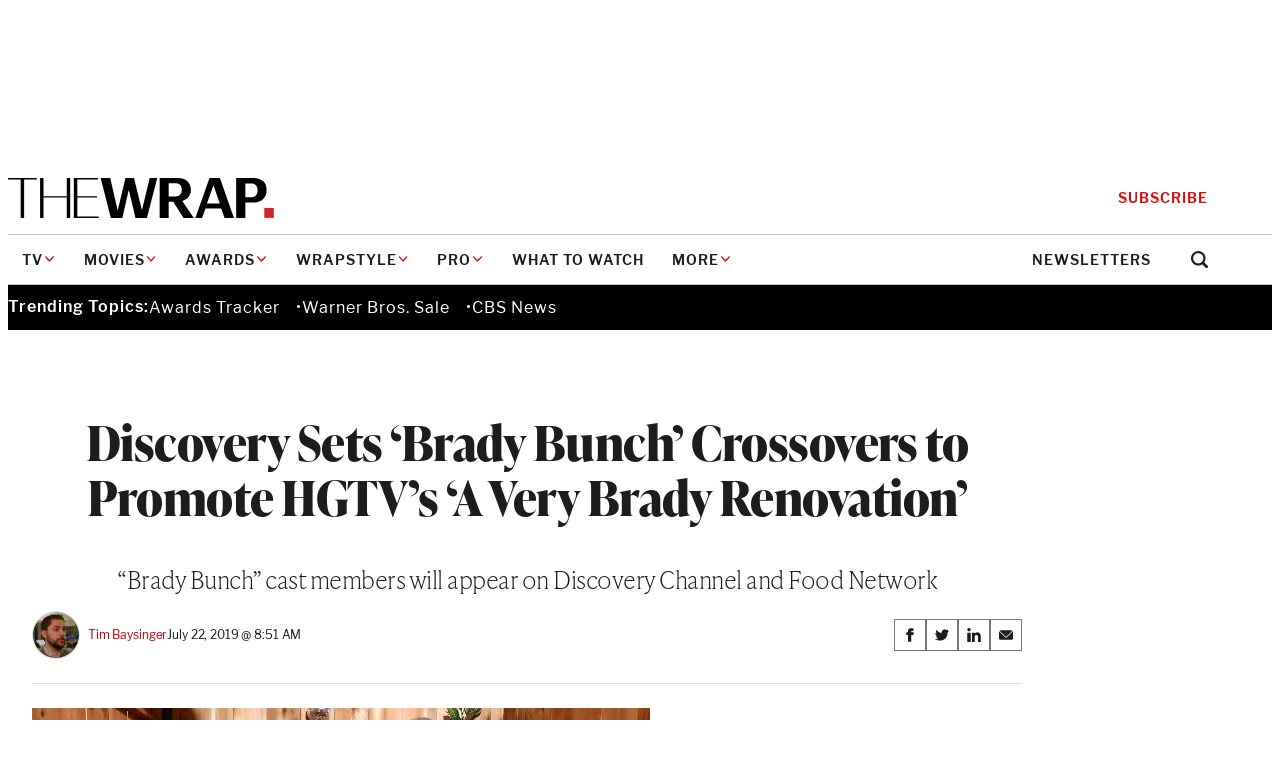

--- FILE ---
content_type: text/html; charset=utf-8
request_url: https://www.google.com/recaptcha/api2/anchor?ar=1&k=6LfrehcpAAAAAL6o0kJfxk5Fr4WhO3ktYWPR7-u1&co=aHR0cHM6Ly93d3cudGhld3JhcC5jb206NDQz&hl=en&v=PoyoqOPhxBO7pBk68S4YbpHZ&size=normal&anchor-ms=20000&execute-ms=30000&cb=vr7gmohn8ntg
body_size: 49353
content:
<!DOCTYPE HTML><html dir="ltr" lang="en"><head><meta http-equiv="Content-Type" content="text/html; charset=UTF-8">
<meta http-equiv="X-UA-Compatible" content="IE=edge">
<title>reCAPTCHA</title>
<style type="text/css">
/* cyrillic-ext */
@font-face {
  font-family: 'Roboto';
  font-style: normal;
  font-weight: 400;
  font-stretch: 100%;
  src: url(//fonts.gstatic.com/s/roboto/v48/KFO7CnqEu92Fr1ME7kSn66aGLdTylUAMa3GUBHMdazTgWw.woff2) format('woff2');
  unicode-range: U+0460-052F, U+1C80-1C8A, U+20B4, U+2DE0-2DFF, U+A640-A69F, U+FE2E-FE2F;
}
/* cyrillic */
@font-face {
  font-family: 'Roboto';
  font-style: normal;
  font-weight: 400;
  font-stretch: 100%;
  src: url(//fonts.gstatic.com/s/roboto/v48/KFO7CnqEu92Fr1ME7kSn66aGLdTylUAMa3iUBHMdazTgWw.woff2) format('woff2');
  unicode-range: U+0301, U+0400-045F, U+0490-0491, U+04B0-04B1, U+2116;
}
/* greek-ext */
@font-face {
  font-family: 'Roboto';
  font-style: normal;
  font-weight: 400;
  font-stretch: 100%;
  src: url(//fonts.gstatic.com/s/roboto/v48/KFO7CnqEu92Fr1ME7kSn66aGLdTylUAMa3CUBHMdazTgWw.woff2) format('woff2');
  unicode-range: U+1F00-1FFF;
}
/* greek */
@font-face {
  font-family: 'Roboto';
  font-style: normal;
  font-weight: 400;
  font-stretch: 100%;
  src: url(//fonts.gstatic.com/s/roboto/v48/KFO7CnqEu92Fr1ME7kSn66aGLdTylUAMa3-UBHMdazTgWw.woff2) format('woff2');
  unicode-range: U+0370-0377, U+037A-037F, U+0384-038A, U+038C, U+038E-03A1, U+03A3-03FF;
}
/* math */
@font-face {
  font-family: 'Roboto';
  font-style: normal;
  font-weight: 400;
  font-stretch: 100%;
  src: url(//fonts.gstatic.com/s/roboto/v48/KFO7CnqEu92Fr1ME7kSn66aGLdTylUAMawCUBHMdazTgWw.woff2) format('woff2');
  unicode-range: U+0302-0303, U+0305, U+0307-0308, U+0310, U+0312, U+0315, U+031A, U+0326-0327, U+032C, U+032F-0330, U+0332-0333, U+0338, U+033A, U+0346, U+034D, U+0391-03A1, U+03A3-03A9, U+03B1-03C9, U+03D1, U+03D5-03D6, U+03F0-03F1, U+03F4-03F5, U+2016-2017, U+2034-2038, U+203C, U+2040, U+2043, U+2047, U+2050, U+2057, U+205F, U+2070-2071, U+2074-208E, U+2090-209C, U+20D0-20DC, U+20E1, U+20E5-20EF, U+2100-2112, U+2114-2115, U+2117-2121, U+2123-214F, U+2190, U+2192, U+2194-21AE, U+21B0-21E5, U+21F1-21F2, U+21F4-2211, U+2213-2214, U+2216-22FF, U+2308-230B, U+2310, U+2319, U+231C-2321, U+2336-237A, U+237C, U+2395, U+239B-23B7, U+23D0, U+23DC-23E1, U+2474-2475, U+25AF, U+25B3, U+25B7, U+25BD, U+25C1, U+25CA, U+25CC, U+25FB, U+266D-266F, U+27C0-27FF, U+2900-2AFF, U+2B0E-2B11, U+2B30-2B4C, U+2BFE, U+3030, U+FF5B, U+FF5D, U+1D400-1D7FF, U+1EE00-1EEFF;
}
/* symbols */
@font-face {
  font-family: 'Roboto';
  font-style: normal;
  font-weight: 400;
  font-stretch: 100%;
  src: url(//fonts.gstatic.com/s/roboto/v48/KFO7CnqEu92Fr1ME7kSn66aGLdTylUAMaxKUBHMdazTgWw.woff2) format('woff2');
  unicode-range: U+0001-000C, U+000E-001F, U+007F-009F, U+20DD-20E0, U+20E2-20E4, U+2150-218F, U+2190, U+2192, U+2194-2199, U+21AF, U+21E6-21F0, U+21F3, U+2218-2219, U+2299, U+22C4-22C6, U+2300-243F, U+2440-244A, U+2460-24FF, U+25A0-27BF, U+2800-28FF, U+2921-2922, U+2981, U+29BF, U+29EB, U+2B00-2BFF, U+4DC0-4DFF, U+FFF9-FFFB, U+10140-1018E, U+10190-1019C, U+101A0, U+101D0-101FD, U+102E0-102FB, U+10E60-10E7E, U+1D2C0-1D2D3, U+1D2E0-1D37F, U+1F000-1F0FF, U+1F100-1F1AD, U+1F1E6-1F1FF, U+1F30D-1F30F, U+1F315, U+1F31C, U+1F31E, U+1F320-1F32C, U+1F336, U+1F378, U+1F37D, U+1F382, U+1F393-1F39F, U+1F3A7-1F3A8, U+1F3AC-1F3AF, U+1F3C2, U+1F3C4-1F3C6, U+1F3CA-1F3CE, U+1F3D4-1F3E0, U+1F3ED, U+1F3F1-1F3F3, U+1F3F5-1F3F7, U+1F408, U+1F415, U+1F41F, U+1F426, U+1F43F, U+1F441-1F442, U+1F444, U+1F446-1F449, U+1F44C-1F44E, U+1F453, U+1F46A, U+1F47D, U+1F4A3, U+1F4B0, U+1F4B3, U+1F4B9, U+1F4BB, U+1F4BF, U+1F4C8-1F4CB, U+1F4D6, U+1F4DA, U+1F4DF, U+1F4E3-1F4E6, U+1F4EA-1F4ED, U+1F4F7, U+1F4F9-1F4FB, U+1F4FD-1F4FE, U+1F503, U+1F507-1F50B, U+1F50D, U+1F512-1F513, U+1F53E-1F54A, U+1F54F-1F5FA, U+1F610, U+1F650-1F67F, U+1F687, U+1F68D, U+1F691, U+1F694, U+1F698, U+1F6AD, U+1F6B2, U+1F6B9-1F6BA, U+1F6BC, U+1F6C6-1F6CF, U+1F6D3-1F6D7, U+1F6E0-1F6EA, U+1F6F0-1F6F3, U+1F6F7-1F6FC, U+1F700-1F7FF, U+1F800-1F80B, U+1F810-1F847, U+1F850-1F859, U+1F860-1F887, U+1F890-1F8AD, U+1F8B0-1F8BB, U+1F8C0-1F8C1, U+1F900-1F90B, U+1F93B, U+1F946, U+1F984, U+1F996, U+1F9E9, U+1FA00-1FA6F, U+1FA70-1FA7C, U+1FA80-1FA89, U+1FA8F-1FAC6, U+1FACE-1FADC, U+1FADF-1FAE9, U+1FAF0-1FAF8, U+1FB00-1FBFF;
}
/* vietnamese */
@font-face {
  font-family: 'Roboto';
  font-style: normal;
  font-weight: 400;
  font-stretch: 100%;
  src: url(//fonts.gstatic.com/s/roboto/v48/KFO7CnqEu92Fr1ME7kSn66aGLdTylUAMa3OUBHMdazTgWw.woff2) format('woff2');
  unicode-range: U+0102-0103, U+0110-0111, U+0128-0129, U+0168-0169, U+01A0-01A1, U+01AF-01B0, U+0300-0301, U+0303-0304, U+0308-0309, U+0323, U+0329, U+1EA0-1EF9, U+20AB;
}
/* latin-ext */
@font-face {
  font-family: 'Roboto';
  font-style: normal;
  font-weight: 400;
  font-stretch: 100%;
  src: url(//fonts.gstatic.com/s/roboto/v48/KFO7CnqEu92Fr1ME7kSn66aGLdTylUAMa3KUBHMdazTgWw.woff2) format('woff2');
  unicode-range: U+0100-02BA, U+02BD-02C5, U+02C7-02CC, U+02CE-02D7, U+02DD-02FF, U+0304, U+0308, U+0329, U+1D00-1DBF, U+1E00-1E9F, U+1EF2-1EFF, U+2020, U+20A0-20AB, U+20AD-20C0, U+2113, U+2C60-2C7F, U+A720-A7FF;
}
/* latin */
@font-face {
  font-family: 'Roboto';
  font-style: normal;
  font-weight: 400;
  font-stretch: 100%;
  src: url(//fonts.gstatic.com/s/roboto/v48/KFO7CnqEu92Fr1ME7kSn66aGLdTylUAMa3yUBHMdazQ.woff2) format('woff2');
  unicode-range: U+0000-00FF, U+0131, U+0152-0153, U+02BB-02BC, U+02C6, U+02DA, U+02DC, U+0304, U+0308, U+0329, U+2000-206F, U+20AC, U+2122, U+2191, U+2193, U+2212, U+2215, U+FEFF, U+FFFD;
}
/* cyrillic-ext */
@font-face {
  font-family: 'Roboto';
  font-style: normal;
  font-weight: 500;
  font-stretch: 100%;
  src: url(//fonts.gstatic.com/s/roboto/v48/KFO7CnqEu92Fr1ME7kSn66aGLdTylUAMa3GUBHMdazTgWw.woff2) format('woff2');
  unicode-range: U+0460-052F, U+1C80-1C8A, U+20B4, U+2DE0-2DFF, U+A640-A69F, U+FE2E-FE2F;
}
/* cyrillic */
@font-face {
  font-family: 'Roboto';
  font-style: normal;
  font-weight: 500;
  font-stretch: 100%;
  src: url(//fonts.gstatic.com/s/roboto/v48/KFO7CnqEu92Fr1ME7kSn66aGLdTylUAMa3iUBHMdazTgWw.woff2) format('woff2');
  unicode-range: U+0301, U+0400-045F, U+0490-0491, U+04B0-04B1, U+2116;
}
/* greek-ext */
@font-face {
  font-family: 'Roboto';
  font-style: normal;
  font-weight: 500;
  font-stretch: 100%;
  src: url(//fonts.gstatic.com/s/roboto/v48/KFO7CnqEu92Fr1ME7kSn66aGLdTylUAMa3CUBHMdazTgWw.woff2) format('woff2');
  unicode-range: U+1F00-1FFF;
}
/* greek */
@font-face {
  font-family: 'Roboto';
  font-style: normal;
  font-weight: 500;
  font-stretch: 100%;
  src: url(//fonts.gstatic.com/s/roboto/v48/KFO7CnqEu92Fr1ME7kSn66aGLdTylUAMa3-UBHMdazTgWw.woff2) format('woff2');
  unicode-range: U+0370-0377, U+037A-037F, U+0384-038A, U+038C, U+038E-03A1, U+03A3-03FF;
}
/* math */
@font-face {
  font-family: 'Roboto';
  font-style: normal;
  font-weight: 500;
  font-stretch: 100%;
  src: url(//fonts.gstatic.com/s/roboto/v48/KFO7CnqEu92Fr1ME7kSn66aGLdTylUAMawCUBHMdazTgWw.woff2) format('woff2');
  unicode-range: U+0302-0303, U+0305, U+0307-0308, U+0310, U+0312, U+0315, U+031A, U+0326-0327, U+032C, U+032F-0330, U+0332-0333, U+0338, U+033A, U+0346, U+034D, U+0391-03A1, U+03A3-03A9, U+03B1-03C9, U+03D1, U+03D5-03D6, U+03F0-03F1, U+03F4-03F5, U+2016-2017, U+2034-2038, U+203C, U+2040, U+2043, U+2047, U+2050, U+2057, U+205F, U+2070-2071, U+2074-208E, U+2090-209C, U+20D0-20DC, U+20E1, U+20E5-20EF, U+2100-2112, U+2114-2115, U+2117-2121, U+2123-214F, U+2190, U+2192, U+2194-21AE, U+21B0-21E5, U+21F1-21F2, U+21F4-2211, U+2213-2214, U+2216-22FF, U+2308-230B, U+2310, U+2319, U+231C-2321, U+2336-237A, U+237C, U+2395, U+239B-23B7, U+23D0, U+23DC-23E1, U+2474-2475, U+25AF, U+25B3, U+25B7, U+25BD, U+25C1, U+25CA, U+25CC, U+25FB, U+266D-266F, U+27C0-27FF, U+2900-2AFF, U+2B0E-2B11, U+2B30-2B4C, U+2BFE, U+3030, U+FF5B, U+FF5D, U+1D400-1D7FF, U+1EE00-1EEFF;
}
/* symbols */
@font-face {
  font-family: 'Roboto';
  font-style: normal;
  font-weight: 500;
  font-stretch: 100%;
  src: url(//fonts.gstatic.com/s/roboto/v48/KFO7CnqEu92Fr1ME7kSn66aGLdTylUAMaxKUBHMdazTgWw.woff2) format('woff2');
  unicode-range: U+0001-000C, U+000E-001F, U+007F-009F, U+20DD-20E0, U+20E2-20E4, U+2150-218F, U+2190, U+2192, U+2194-2199, U+21AF, U+21E6-21F0, U+21F3, U+2218-2219, U+2299, U+22C4-22C6, U+2300-243F, U+2440-244A, U+2460-24FF, U+25A0-27BF, U+2800-28FF, U+2921-2922, U+2981, U+29BF, U+29EB, U+2B00-2BFF, U+4DC0-4DFF, U+FFF9-FFFB, U+10140-1018E, U+10190-1019C, U+101A0, U+101D0-101FD, U+102E0-102FB, U+10E60-10E7E, U+1D2C0-1D2D3, U+1D2E0-1D37F, U+1F000-1F0FF, U+1F100-1F1AD, U+1F1E6-1F1FF, U+1F30D-1F30F, U+1F315, U+1F31C, U+1F31E, U+1F320-1F32C, U+1F336, U+1F378, U+1F37D, U+1F382, U+1F393-1F39F, U+1F3A7-1F3A8, U+1F3AC-1F3AF, U+1F3C2, U+1F3C4-1F3C6, U+1F3CA-1F3CE, U+1F3D4-1F3E0, U+1F3ED, U+1F3F1-1F3F3, U+1F3F5-1F3F7, U+1F408, U+1F415, U+1F41F, U+1F426, U+1F43F, U+1F441-1F442, U+1F444, U+1F446-1F449, U+1F44C-1F44E, U+1F453, U+1F46A, U+1F47D, U+1F4A3, U+1F4B0, U+1F4B3, U+1F4B9, U+1F4BB, U+1F4BF, U+1F4C8-1F4CB, U+1F4D6, U+1F4DA, U+1F4DF, U+1F4E3-1F4E6, U+1F4EA-1F4ED, U+1F4F7, U+1F4F9-1F4FB, U+1F4FD-1F4FE, U+1F503, U+1F507-1F50B, U+1F50D, U+1F512-1F513, U+1F53E-1F54A, U+1F54F-1F5FA, U+1F610, U+1F650-1F67F, U+1F687, U+1F68D, U+1F691, U+1F694, U+1F698, U+1F6AD, U+1F6B2, U+1F6B9-1F6BA, U+1F6BC, U+1F6C6-1F6CF, U+1F6D3-1F6D7, U+1F6E0-1F6EA, U+1F6F0-1F6F3, U+1F6F7-1F6FC, U+1F700-1F7FF, U+1F800-1F80B, U+1F810-1F847, U+1F850-1F859, U+1F860-1F887, U+1F890-1F8AD, U+1F8B0-1F8BB, U+1F8C0-1F8C1, U+1F900-1F90B, U+1F93B, U+1F946, U+1F984, U+1F996, U+1F9E9, U+1FA00-1FA6F, U+1FA70-1FA7C, U+1FA80-1FA89, U+1FA8F-1FAC6, U+1FACE-1FADC, U+1FADF-1FAE9, U+1FAF0-1FAF8, U+1FB00-1FBFF;
}
/* vietnamese */
@font-face {
  font-family: 'Roboto';
  font-style: normal;
  font-weight: 500;
  font-stretch: 100%;
  src: url(//fonts.gstatic.com/s/roboto/v48/KFO7CnqEu92Fr1ME7kSn66aGLdTylUAMa3OUBHMdazTgWw.woff2) format('woff2');
  unicode-range: U+0102-0103, U+0110-0111, U+0128-0129, U+0168-0169, U+01A0-01A1, U+01AF-01B0, U+0300-0301, U+0303-0304, U+0308-0309, U+0323, U+0329, U+1EA0-1EF9, U+20AB;
}
/* latin-ext */
@font-face {
  font-family: 'Roboto';
  font-style: normal;
  font-weight: 500;
  font-stretch: 100%;
  src: url(//fonts.gstatic.com/s/roboto/v48/KFO7CnqEu92Fr1ME7kSn66aGLdTylUAMa3KUBHMdazTgWw.woff2) format('woff2');
  unicode-range: U+0100-02BA, U+02BD-02C5, U+02C7-02CC, U+02CE-02D7, U+02DD-02FF, U+0304, U+0308, U+0329, U+1D00-1DBF, U+1E00-1E9F, U+1EF2-1EFF, U+2020, U+20A0-20AB, U+20AD-20C0, U+2113, U+2C60-2C7F, U+A720-A7FF;
}
/* latin */
@font-face {
  font-family: 'Roboto';
  font-style: normal;
  font-weight: 500;
  font-stretch: 100%;
  src: url(//fonts.gstatic.com/s/roboto/v48/KFO7CnqEu92Fr1ME7kSn66aGLdTylUAMa3yUBHMdazQ.woff2) format('woff2');
  unicode-range: U+0000-00FF, U+0131, U+0152-0153, U+02BB-02BC, U+02C6, U+02DA, U+02DC, U+0304, U+0308, U+0329, U+2000-206F, U+20AC, U+2122, U+2191, U+2193, U+2212, U+2215, U+FEFF, U+FFFD;
}
/* cyrillic-ext */
@font-face {
  font-family: 'Roboto';
  font-style: normal;
  font-weight: 900;
  font-stretch: 100%;
  src: url(//fonts.gstatic.com/s/roboto/v48/KFO7CnqEu92Fr1ME7kSn66aGLdTylUAMa3GUBHMdazTgWw.woff2) format('woff2');
  unicode-range: U+0460-052F, U+1C80-1C8A, U+20B4, U+2DE0-2DFF, U+A640-A69F, U+FE2E-FE2F;
}
/* cyrillic */
@font-face {
  font-family: 'Roboto';
  font-style: normal;
  font-weight: 900;
  font-stretch: 100%;
  src: url(//fonts.gstatic.com/s/roboto/v48/KFO7CnqEu92Fr1ME7kSn66aGLdTylUAMa3iUBHMdazTgWw.woff2) format('woff2');
  unicode-range: U+0301, U+0400-045F, U+0490-0491, U+04B0-04B1, U+2116;
}
/* greek-ext */
@font-face {
  font-family: 'Roboto';
  font-style: normal;
  font-weight: 900;
  font-stretch: 100%;
  src: url(//fonts.gstatic.com/s/roboto/v48/KFO7CnqEu92Fr1ME7kSn66aGLdTylUAMa3CUBHMdazTgWw.woff2) format('woff2');
  unicode-range: U+1F00-1FFF;
}
/* greek */
@font-face {
  font-family: 'Roboto';
  font-style: normal;
  font-weight: 900;
  font-stretch: 100%;
  src: url(//fonts.gstatic.com/s/roboto/v48/KFO7CnqEu92Fr1ME7kSn66aGLdTylUAMa3-UBHMdazTgWw.woff2) format('woff2');
  unicode-range: U+0370-0377, U+037A-037F, U+0384-038A, U+038C, U+038E-03A1, U+03A3-03FF;
}
/* math */
@font-face {
  font-family: 'Roboto';
  font-style: normal;
  font-weight: 900;
  font-stretch: 100%;
  src: url(//fonts.gstatic.com/s/roboto/v48/KFO7CnqEu92Fr1ME7kSn66aGLdTylUAMawCUBHMdazTgWw.woff2) format('woff2');
  unicode-range: U+0302-0303, U+0305, U+0307-0308, U+0310, U+0312, U+0315, U+031A, U+0326-0327, U+032C, U+032F-0330, U+0332-0333, U+0338, U+033A, U+0346, U+034D, U+0391-03A1, U+03A3-03A9, U+03B1-03C9, U+03D1, U+03D5-03D6, U+03F0-03F1, U+03F4-03F5, U+2016-2017, U+2034-2038, U+203C, U+2040, U+2043, U+2047, U+2050, U+2057, U+205F, U+2070-2071, U+2074-208E, U+2090-209C, U+20D0-20DC, U+20E1, U+20E5-20EF, U+2100-2112, U+2114-2115, U+2117-2121, U+2123-214F, U+2190, U+2192, U+2194-21AE, U+21B0-21E5, U+21F1-21F2, U+21F4-2211, U+2213-2214, U+2216-22FF, U+2308-230B, U+2310, U+2319, U+231C-2321, U+2336-237A, U+237C, U+2395, U+239B-23B7, U+23D0, U+23DC-23E1, U+2474-2475, U+25AF, U+25B3, U+25B7, U+25BD, U+25C1, U+25CA, U+25CC, U+25FB, U+266D-266F, U+27C0-27FF, U+2900-2AFF, U+2B0E-2B11, U+2B30-2B4C, U+2BFE, U+3030, U+FF5B, U+FF5D, U+1D400-1D7FF, U+1EE00-1EEFF;
}
/* symbols */
@font-face {
  font-family: 'Roboto';
  font-style: normal;
  font-weight: 900;
  font-stretch: 100%;
  src: url(//fonts.gstatic.com/s/roboto/v48/KFO7CnqEu92Fr1ME7kSn66aGLdTylUAMaxKUBHMdazTgWw.woff2) format('woff2');
  unicode-range: U+0001-000C, U+000E-001F, U+007F-009F, U+20DD-20E0, U+20E2-20E4, U+2150-218F, U+2190, U+2192, U+2194-2199, U+21AF, U+21E6-21F0, U+21F3, U+2218-2219, U+2299, U+22C4-22C6, U+2300-243F, U+2440-244A, U+2460-24FF, U+25A0-27BF, U+2800-28FF, U+2921-2922, U+2981, U+29BF, U+29EB, U+2B00-2BFF, U+4DC0-4DFF, U+FFF9-FFFB, U+10140-1018E, U+10190-1019C, U+101A0, U+101D0-101FD, U+102E0-102FB, U+10E60-10E7E, U+1D2C0-1D2D3, U+1D2E0-1D37F, U+1F000-1F0FF, U+1F100-1F1AD, U+1F1E6-1F1FF, U+1F30D-1F30F, U+1F315, U+1F31C, U+1F31E, U+1F320-1F32C, U+1F336, U+1F378, U+1F37D, U+1F382, U+1F393-1F39F, U+1F3A7-1F3A8, U+1F3AC-1F3AF, U+1F3C2, U+1F3C4-1F3C6, U+1F3CA-1F3CE, U+1F3D4-1F3E0, U+1F3ED, U+1F3F1-1F3F3, U+1F3F5-1F3F7, U+1F408, U+1F415, U+1F41F, U+1F426, U+1F43F, U+1F441-1F442, U+1F444, U+1F446-1F449, U+1F44C-1F44E, U+1F453, U+1F46A, U+1F47D, U+1F4A3, U+1F4B0, U+1F4B3, U+1F4B9, U+1F4BB, U+1F4BF, U+1F4C8-1F4CB, U+1F4D6, U+1F4DA, U+1F4DF, U+1F4E3-1F4E6, U+1F4EA-1F4ED, U+1F4F7, U+1F4F9-1F4FB, U+1F4FD-1F4FE, U+1F503, U+1F507-1F50B, U+1F50D, U+1F512-1F513, U+1F53E-1F54A, U+1F54F-1F5FA, U+1F610, U+1F650-1F67F, U+1F687, U+1F68D, U+1F691, U+1F694, U+1F698, U+1F6AD, U+1F6B2, U+1F6B9-1F6BA, U+1F6BC, U+1F6C6-1F6CF, U+1F6D3-1F6D7, U+1F6E0-1F6EA, U+1F6F0-1F6F3, U+1F6F7-1F6FC, U+1F700-1F7FF, U+1F800-1F80B, U+1F810-1F847, U+1F850-1F859, U+1F860-1F887, U+1F890-1F8AD, U+1F8B0-1F8BB, U+1F8C0-1F8C1, U+1F900-1F90B, U+1F93B, U+1F946, U+1F984, U+1F996, U+1F9E9, U+1FA00-1FA6F, U+1FA70-1FA7C, U+1FA80-1FA89, U+1FA8F-1FAC6, U+1FACE-1FADC, U+1FADF-1FAE9, U+1FAF0-1FAF8, U+1FB00-1FBFF;
}
/* vietnamese */
@font-face {
  font-family: 'Roboto';
  font-style: normal;
  font-weight: 900;
  font-stretch: 100%;
  src: url(//fonts.gstatic.com/s/roboto/v48/KFO7CnqEu92Fr1ME7kSn66aGLdTylUAMa3OUBHMdazTgWw.woff2) format('woff2');
  unicode-range: U+0102-0103, U+0110-0111, U+0128-0129, U+0168-0169, U+01A0-01A1, U+01AF-01B0, U+0300-0301, U+0303-0304, U+0308-0309, U+0323, U+0329, U+1EA0-1EF9, U+20AB;
}
/* latin-ext */
@font-face {
  font-family: 'Roboto';
  font-style: normal;
  font-weight: 900;
  font-stretch: 100%;
  src: url(//fonts.gstatic.com/s/roboto/v48/KFO7CnqEu92Fr1ME7kSn66aGLdTylUAMa3KUBHMdazTgWw.woff2) format('woff2');
  unicode-range: U+0100-02BA, U+02BD-02C5, U+02C7-02CC, U+02CE-02D7, U+02DD-02FF, U+0304, U+0308, U+0329, U+1D00-1DBF, U+1E00-1E9F, U+1EF2-1EFF, U+2020, U+20A0-20AB, U+20AD-20C0, U+2113, U+2C60-2C7F, U+A720-A7FF;
}
/* latin */
@font-face {
  font-family: 'Roboto';
  font-style: normal;
  font-weight: 900;
  font-stretch: 100%;
  src: url(//fonts.gstatic.com/s/roboto/v48/KFO7CnqEu92Fr1ME7kSn66aGLdTylUAMa3yUBHMdazQ.woff2) format('woff2');
  unicode-range: U+0000-00FF, U+0131, U+0152-0153, U+02BB-02BC, U+02C6, U+02DA, U+02DC, U+0304, U+0308, U+0329, U+2000-206F, U+20AC, U+2122, U+2191, U+2193, U+2212, U+2215, U+FEFF, U+FFFD;
}

</style>
<link rel="stylesheet" type="text/css" href="https://www.gstatic.com/recaptcha/releases/PoyoqOPhxBO7pBk68S4YbpHZ/styles__ltr.css">
<script nonce="txJCJpe88uRnw0RiwTbqaQ" type="text/javascript">window['__recaptcha_api'] = 'https://www.google.com/recaptcha/api2/';</script>
<script type="text/javascript" src="https://www.gstatic.com/recaptcha/releases/PoyoqOPhxBO7pBk68S4YbpHZ/recaptcha__en.js" nonce="txJCJpe88uRnw0RiwTbqaQ">
      
    </script></head>
<body><div id="rc-anchor-alert" class="rc-anchor-alert"></div>
<input type="hidden" id="recaptcha-token" value="[base64]">
<script type="text/javascript" nonce="txJCJpe88uRnw0RiwTbqaQ">
      recaptcha.anchor.Main.init("[\x22ainput\x22,[\x22bgdata\x22,\x22\x22,\[base64]/[base64]/[base64]/[base64]/[base64]/UltsKytdPUU6KEU8MjA0OD9SW2wrK109RT4+NnwxOTI6KChFJjY0NTEyKT09NTUyOTYmJk0rMTxjLmxlbmd0aCYmKGMuY2hhckNvZGVBdChNKzEpJjY0NTEyKT09NTYzMjA/[base64]/[base64]/[base64]/[base64]/[base64]/[base64]/[base64]\x22,\[base64]\\u003d\x22,\x22w5Epw6xkw6LCocOBwq8mw4LCkcKHwqvDu8K7EMOlw6oTQVpcVsKpcVPCvmzChSLDl8KwR0AxwqtDw58Tw73CsBBfw6XCsMK2wrctIMOzwq/DpDorwoR2aGnCkGgJw4xWGCFURyXDmxtbN3phw5dHw5tJw6HCg8O1w7fDpmjDiB1rw6HCk15WWCTCmcOIeSchw6l0fzbCosO3wrLDonvDmMK9woZiw7TDlsO2DMKHw6wAw5PDucO3QsKrAcKiw6/CrRPChcOgY8Knw51Qw7ASQcOaw4MNwp85w77DkTHDpHLDvT9aesKvacKuNsKaw4sPX2UrN8KoZSbCpz5uPMKLwqVuMQwpwrzDkH3Dq8KbcsO2wpnDpX/DncOQw73CpGIRw5fCgErDtMO3w4xYUsKdD8Oqw7DCvWt+F8KLw5w7EMOVw7dOwp1sGFhowq7CqsOawq85cMOsw4bCmRB9W8Oiw4k8NcK8wppVGMOxwr7CnnXCkcOwTMOJJ2zDjyAZw5XCol/DvFc8w6FzdiVyeR5Aw4ZGWzVow6DDiDdMMcO6QcKnBTBBLBLDj8KewrhDwqLDlX4Qwq7CgjZ7NMK/VsKwUEDCqGPDgsKnAcKLwpTDs8OGD8KWWsKvOz8Iw7N8wp7CiTpBRsOEwrA8wr/CjcKMHxHDn8OUwrlCK2TClAVtwrbDkXDDkMOkKsOJTcOffMOlFCHDkWIxCcKnWsO5wqrDjXB3LMONwoR4BgzCtcObwpbDk8OXBlFjwrjCgE/DtjkHw5Ykw519wqnCkisew54Owpx3w6TCjsKHwoFdGy5eIH0UFWTCt0HCmsOEwqBUw5pVBcOOwpd/[base64]/DnsOSw63DgcKaXsOXFcO/w59+wo0WJ2hXa8OjO8OHwpsrQ05sA1Y/asKTNWl0WTbDh8KDwrIgwo4KKBfDvMOKXMOZFMKpw6jDgcKPHCVSw7TCuzdGwo1PAMK8TsKgwozCnGPCv8ONXcK6wqFnZx/Ds8Ojw5x/w4Eiw7DCgsObdMKncCVeaMK9w6fChMO4w7E3XMOsw4jCqsKBRVhtRcKawrgwwpYYQ8K+w7wTw4kZccOpw4EvwqVbA8O9wrE/w6XDugXDsljCssKqw5pDwpXDuijDuH9cbcOpw5RAwo3CksKEw67CmTzDg8Kqw5lXbzvCuMO3w5zCr13Dq8OKwq/ClD3DkMKcdMOQUkATQH7DvxbClcKrK8K/[base64]/UGjCr8KEbGFcLsKyw6PChAhRwqpbKHFgXUbCrD/CvcKtw67CtMOaRTfCkcKIw4DDt8OpOm1MclzCj8OlMnvDqApLwptCw69eHFrDuMObw6JtGGk5N8Knw4Z0VMKXw59rFUVmJQLDqFcmdcOswrElwq7CgX/CqsO7wqdlQMKIUnZrC3g6wqnDjMOiVsK9w6nDoWRTaUrDnHIMwr4zw5TCtV5TcjtswoHCrHsccGQ8DsO8BMOYw5Yiw4XDlwbDpUQVw7LDhRYIw4XCgCMsM8OMwqdbw4/[base64]/[base64]/DqypDwpnCtGcuFmXDg8OTd2BINRFdw5Z+w5NtAsOWdcKgbAQHABHDpcKIfCQ+woEUw7NXNsOVXHcowo7DsQBUw6PCt1J/wrHCjMKvLhZSfUIwBVo3wqzDpMOcwrhuw7bDvVnDhsKsFsKyBHPCjMKkVMKQwrzChj3Co8OybcKtCE/[base64]/DgsK0flt5wqM2B1XCtCduw5PDnEvCkMKCW3jCmsO9w4phQ8OXC8OUWkDCthwlwoLDvDnCrcOhw7PDgMO4F0diw4JQw7Azd8OCDcOnwqjDuEBaw4XDhRpnw73CgGjCiFopwpAgacO/WsKvwoQcIwjCh28Hc8KrJWvDn8Kxw4B7w41aw5Anw53DhMKUw4zChwTDmEBaRsO4YmJAR1zDoHx3w77CghTCh8OSAz8Jw5YkYWNGw4TDiMOKIFPDl2EwSsKrCMOdCMO/UsO9wrlOwpfClgYoOGjDvnvDgHXCmkETdMO/[base64]/CssO9w7TDp2A5UcKGwpjDqmlrwr/DlcOPecOpS2XCnyfDqx/CiMOVDVnDosOeK8OHw6BCDi4UZVLDqcOjdW3CiWskfyxWCg/Cp3fDv8OyBcOHNcOQTWnDvWvCvRPDkQhYwqIlGsOtWsOQw6/CmHcrWFPCkMKvLHVYw6h3woEDw74jZgoNwrAAF3HCrQrCjEJSwp7Cp8KkwrR8w5XDrMORT3I5ccKeacO/wqNkVMOiw5RBVXEnw6rCsyIgXcOXVcKhZsO/woAVTsKfw5DCuj4hGgUWZcO6GsKRw6ElG3LDnFALAsOlwrLDqFzCjzt/wp3DngjCiMK5w5nDig0oY3lQSsOlwqARIMKUwp/CqMKvwqfDqUB/w45bKAMqGsOIw5PCiF01RcKSwpXCpnRaFUXCgRAJGcOyA8O2FATDmMK9MMK4wrgew4fDm2jCk1F6Mh8eM2HDtMOjM0zDgcK/JMK/EGJjE8K+w6IrYsKIw6wCw5/CkxnDg8K9RHjDmjrDkF/[base64]/Du8OVwpUjwqgqw7c0NcKBMXzDlMKsw7PCrMOgw7Yaw64pAhPDrVctXMOVw4/[base64]/[base64]/WsOQw6chwpnDpDBSwpM+HMOcwqXDv8OSc8O3e8OJPhDCoMKdVsOow4d5wotSITwmdMK2wq/CiE3DnFnDvG7DucOTwrJzwoRKwqXCpVR5LFJMw7RpVS3CsSsdVgvCpTbCtHZpHgJaJnbDpsOaGMKcK8Ojw4PDqhLDo8KnOcKZw6hbJcKmWBXDp8O9MDpSbsODKhbCvsOjaz3CisOkw5DDqMO8DcKHGMKZXHE+GzrDucKDPxHCosKRw6LCosOYUzrDpSklCMKrH3/CvcO7w4IrLsOVw4xgDcORHMKhw6bCpMKtwq/CsMO5w7tVYMKkwrU8KXcWwprCtcOfJRxFVCxRwpMNwpBwfcKSasKhwox1HcOLw7Aow7xew5XCumowwqY6w6kpYmwFwoLDs3puGsKiw7pcw7RIw4hbb8OIwovDicKsw505WMOqMm7DrSfDt8KBw5jDpknCg0rDicKKw4/CoCvDvn3DuwTDtcKewp3ClcODLMKew7k5GMOBYMKhRMO/KsKWw4w8wrwRw5bClcKIwo1ROMKgw7/[base64]/DpMKbOcKDw6ESM8OmXBnDsh7DkMKFSMO0w7vCqsKDw5ZKGjwBw4h3dxbDosOZw6EhCXLDrFPCkMKTwoMheh0dw67CmQogwqUcOHLDhMKUw6bDg3V1w6A+wpfCpi7DojBjw73DgRHDqsKWw6M5W8Kwwq3DjH/[base64]/[base64]/DiTrCicKnworDpWx2NsKeeMKDw4TDmEvDscKFYMKYw5nCq8KwIl1Hwp3CiXjCrTHDsXB7TsO1aSgtOMK0w6nCpsKnZ3XChy3DjgzCicK/w7hSwrUFZ8O6w5rDtcOMw60LwoFsJMKQDhtEwrFpKWTDj8O2D8O9w6fCo3ETRgfDhCnDjcKVw5nCuMOXwoTDnhILwoLDoUfCucOqw5c1wrrDtlwXUMKQT8KBwrjChsK8KS/DrzQKw4bCmsKXwrF1wp7CkUTDj8KGAjEXEVIlMgxhUcKgw6DDr31qacKiwpYsBcOHdUDCiMKbwqLCosOSw68bECF5BF4xCjZhV8O/w6wAIS/[base64]/H3TDokTCtBNhwqthFcO3MUpAQMOEwpzCr3lvwoBtwojCnx4RwqDDvXJKcxDCn8OLwqwgQsOVw5zDnMKdwoZ3NwjDm0cMDUI6B8OyDW5YU1LCt8OASWBTY1JCw7rCosOxwqfCpcOrZ10RIMKSwrI/wqsdw53DkcKCZEvDgR8pRsOHe2PClsKOPkXDu8OLE8Orw4BRwpzDlhvDh1HCm0LDlnHCgF7Du8KTKwMiw7Frw6IkUMKWZ8KuNjlIFDDChiLDiz/Dpk7DjlDDhsKRwrNZwpTCoMKTNg/DvjTDi8ODOhDCqRnDvcKjw4FAM8KTJWcBw7HCtmnDmT7Dq8KMY8Ofwq7CpicERyTCgRfDuSXChjApJzjDn8Oww5w0w6jCuMOodRXCuGZGGjDClcKhwrLCthHDt8OlFVTDhsOQCiNHw6lqwonDjMK4Uh/CicOTFjk4c8KcPgPDshPDicO6MW7DqwAaF8OMwoHClsKRKcOVw4XDpFtFwqVvw6phOQvDlcO/[base64]/Pn9UEjHDkD1QwpfDmcOQIxvDvMKjdihWP8Kaw53CtcKhwrXCqB/CtMKECxXCgsOmw6gSwr3CnTHCrcKdcMONw7llB2dHw5bCqCxnMDrDgjlmETAcwr0iwq/Dh8KAw6MsTGAmO2d5wonDnxrDs0Zwb8OMKzrDp8KqZSTDm0TDpcKUZUdgVcK6woPDm2Igw6jCg8OUdcOLw6DCssOiw7xkw6PDr8Krch/CvEIAw63DisOYw6lDU1/[base64]/w6rCjcKFMFHCuMOKGzfDrkHCnynDriFVwrwCw6zCrw9Aw4rCsEIWOE/[base64]/DgcOPChN2wq1Vw4lKw4VCwojDnVpQwoEMDcOXwrMEwrXDlVppYcOww6HDo8O6CMKyRVFkLVI0cCjDj8O+f8OoGsOWwrkpZsOAIsOxfcKOKsOUwqnCoA3DhkVTRgXCi8KbXyrDncK1w5nCn8OoAirDgMOUVy9HQ17Dq28DwoLCvcKuL8O4acODw6/Dg13Cmyp5w4nDv8K6ABnDvlRgAEXClQAGUxlraivCkSxhw4NNwp8kZBAEwq1wbsOseMKJK8OHwr/Cs8KfwoTCpGDCkSNRw7B3w5wZMQHCuHLCvwkNScOsw4MOZ3PCnsO9WMK0NMKhbMK0CsObwp3DmGLCgQPDuWNCIMKoesOhGcO+w4dWBxh5w5ZxezBiQMO/Qh40IMKUXG0bw63CoRtZIxMcIcOZwqIdSiDCq8OrC8O6w6zDshVWasOzw5d9UcOkJRJEwpARdTTCnsKLYsO4wp/CkWfDvCp+w6FZeMOqwoHCjUECbcOTwqA1EsOwwpQFw4vCnMKaShfCi8KgGxzDoHdKw6VoQsOCE8OoFsKvw5Ivw5HCsAYLw6oww6Emw7cyw4ZiW8K9HXF1wrxuwohIFg7CrsK4w7HDhScZw6pGUMOnw4rDu8KPRDBuw5TCil7DigjCvMKtQzwXwrPCi0A/w73CtydfW1DDlcO+woJEw4rCocO7wqILwrYBDsOrw5DCt3bCusO/w7nDvcORwogYwpAABWLDr0hDw5Now59eWjXClR1sC8OPYkkGWRbChsKuwpHCoCLCh8O7w7cBRMKXI8K+wqo6w7PDhMKfQMKiw40pw6cJw758dEbDgCBhwrAAw40fwpHDrMOcPMOjwoTDgAkjw7Mic8O/QHfDhRNSwro9DW1Rw7/[base64]/CsmkwcVjCkAwbwodbwqhneFQ8N8Orwq/Cm8K8wrVGw5DCtsKnEyXCvcODwpRjwprCiTHDmcOAGT3CmsKxw7xyw6MdwpHDrsKdwowHw7DCnlrDosO1wqtFMATCmsK1eErDpHM/OkfCtsKpM8KwHsK+w41VKMKww6RafXVBGSTCgCoIJEtBw61wD0oVbGcxPkhmw4MQw7tSwop0wofDowY6wpULw5VfecOQw6deBMK4IcOiw50qw55VOgxuwqVuDcKqw7llw7/DvUNgw6VhVcK4ZQdcwpDCq8OSWMOawrgDAwQEDMKAMl/[base64]/[base64]/Dt8OfwpdmwrJPB8KpwqvDkMK7HcOhG8O1wrLCnMOHOkjCvjXDt0TCjsOuw6Z6HRpAHMOZwq00M8OBwpPDmcODZA/[base64]/SAcvFVzDmsOJEXLCt8O4wolbK8KLwo/DtsKXb8OaY8KpwqbCkcK3wrfClj1Cw7XDhcKLacKwZ8OsIsKnLjrDimPDksKWSsKSADtZw5x7wpnCiXPDk206PcKwKEDCgG8Pwrw6DkbDo3jCklTClWrDpcODw6/DjcOUwo7CvznDjHLDi8OvwqprOMKew7Ecw4XCk3VgwqxXNTbDmXzDqMK/wr9vLnbCrCfDscKZSA7DlFIdMXd9wo4aK8OHw6PChsOIPsKdExhHeAodwppLw7TCmcOKO0RIAMK3wrQLwrcDRkE0XVDDssKQRFI8dRrDs8O2w4HDl13DuMO/[base64]/HsOJMlxeQjl0aHkBCsOlTsKTw5rDgcKQwrtSw5LCh8Oiw4N9cMOTb8Ora8OSw5E/w73CocOMwofDg8K4wpc4PXPChFfCpsOfTkrCosK7w4/[base64]/[base64]/[base64]/Cm1RvwrEpw7p6w43DosOrwpwGWMKQDXw9VynCmQ5Nw691ORtMw6PCk8OJw7bCl2Ykw7jDicOEJwnDhsO+w5/Cv8Odw7TClVLDs8K/bMOBK8K6wprCrsK2w4bCvcKNw5vDk8KewqVgPT8AwrbCi13CvSsUWcKQXMOiwoPCi8OgwpQ6wpjCvcOew4I/[base64]/[base64]/ChUDCp8KawpnCv8K5I2PChcOfBFQ5wqsAUDxTw4JaUmHDkUPDtzgOaMONQcKywrPDrwHDi8KPw4rDilvCsnnDukLDo8Kswohuw6UBAEUVEcKjwqfCsm/Ci8OQwprCtRZ/Bg9zDyfDoGdKw4TDlghTwoJmD2PCmcK6w4jDqsOkQ1HDuRDCkMKpKMO2IUclwr7DtMO+wq3Cqn0SAMOzNMO8woLCgVLChTrDs3bCuD/ClCZjAMKibEh4PhAzwpdCc8OBw6g8FcO/[base64]/CocKjwp8Gwox5QHPCtGfCgSTDu2/[base64]/CnsOEJD7CukPCpcKwRjvDnsOmT8O1w7TChcKqwrEywoN9fDTDm8OfIQU+wozCiE7CmgbDmHMTVzJNwpfCvFN4A1TDkW7DpMOdcy9Sw694N04iL8OYBsOBYGrDvWDCkMOuw4kgwpxDeGN3w4AWwqbCvR/CnTwaO8OsAH8yw5tyPcKBKMOIwrTChjVsw65HwoPCnxXCmVLDkcOKD3XDriHClypFw44Tew7ClMOOwqoADMKPw5fDhW3CjnzCqTNTecO5XMOtccOJLmQLLmdpwqEbw4nCtDQGM8OpwpvDrMKEwpsWVcOuNsK/[base64]/w55dUcOJVmFLwoQbB8OBOysdw4rCocKow7/CgsK8w5UNZcOJwpPDkz7DosO6csOINx3Ck8OXUTrChcKkw4lDwpLCmMO7wowScBDCgcKFCh0lw5DCnldBwp/[base64]/w41LSsKDw4TCjMK2EjrDgn93wq3ClHozwrZtOwTDuADCjsORw4DCt2jDmADDsgxhR8KBwrLClcK7w5XCnTw4w4zDk8O+Vx/Ct8OWw6vCosOacQgpwofCiVxREAouw5jCmMKNwq3CnHtYKm3DiwHDk8KCAcKHFCR/[base64]/w5gLw67CsjciDMK3EsOvJEDDssKwY3pXwq8iXsOOXE3DnCUpwqYtwo1qwq0cYl/[base64]/DtEjCgMOQwqnCqFPDrMO9CG05w4gFw6Q2X8K/woFMT8K6w6DClBrDrCfDpQ4Lw7V7wqjDkxzDscK1UcOLw7TCpcKiw6lILzzDv1NUw55ywo8Bwqlqw7hBOMKnAhDCisOTw5/CtMK3SWcUw6NTRi1Xw4vDpyDCpXkuW8OGBEbDhFTDjcKIw43DrAgWw5bCpsKIw7UhesKxwqfCnEPDqXjDuTMQwofDsmvDnFELNcOlC8Kswo7DuyDDhhXDjsKCwr0PwppMQMOaw4QDwqQBTsOJwq0gX8KlZxo/QMOIHcOFChgew5VKwqDCgcOrwpJdwpjCnCTDtQZERSjCqx7Cg8Kaw7NswpTDiWLChjcEwrHCkMKvw4rCuS49wo3DrnjCvMKxaMKew7bDn8K5wofDiGoawpJaw5fCisOzGsKgwpLCtSU+LS1pRMKZwo9QeAUFwqp/Z8K/w4HCsMKoGSbDtcOvV8KTGcK0G0wiwqDCgcKweFXCr8KOFG7Ct8KQRcKSwqQMYzHChMKYwoTDscOQRcK9w49cw4tfLgoNH3RLw6DCr8KVeQdLPMORw5XClMOCwo1nwovDkkF1M8Kcw4x8fkHCucOuw6PDiUrCpR/Dj8KYwqRXVzgqw64mw4fCjsKIw7V2w4/DhCwQw4/[base64]/[base64]/[base64]/NGzDshgSJTbCrUDCgQQ/w5LCuhHDkcKcwoXCtxMrYMKQfmwRVcOYVcOjwqPDisKNw5AfwrjCr8OaVlHDhU9uwqrDsl1EVcK5wptWwoTCtn/Cg0NASzkgwqTDtsOkw55Owpt8w5bCk8KuOHXDjsKwwolmwooLJsKCSEjCh8Kkwr/DscOMw73DkXoIw6XDhDsVwpYscyDCjMOuLRZiVn44OMONFMOQBXZcGsKow5zDlzZ+w7EIA0vDt0Z3w4zCiEjDscKoLEV7w5bCv1cMwqTCuCtCfmPCmRvDmCrDqMOywrrDqMOzVSTClwfDk8KbGjEdwo/Csi9cwrY6ZcK4PsKwRj1SwrpuTcKwDWwXwpclwpjDg8K0EsO9fBvDojPCllTDjVvDkMOXw6fDg8OLwrluO8OzJjR/QlAvMiHCj03CpQnClkbDuVUoJ8K6NMKxwqrCgx3DgVrDq8OZRU/DmMK6fsODw4/CncKvZMK9EMKow4g6P0Q2w7/DlGbClMK4w7/[base64]/ChX8YYsK7SxdHJcKpw4ZFVcK7bcKpw6fCn8KGEyNXPkvDmsOPeMOFEBYfCGDDoMO1SlFbOj9Jw51sw41bFsOQwoNAwrvDril/ZWPCusO6w4QgwrsPLwkbw5fDmsKTDcOiaTXCo8Orw5jCrMKEw57Dq8K9worCoibDuMK1wpU8wqzClMKYCn/Csy1uTcK6wpjDmcOSwoA6w6xIfMOdw4J7NcO5dMOkwrLDhhcQwpjDmcO+TMKCw4FJBF0Iwrpow7LCocOXwp7CuQzCqMO/MyrDrMOKwqfDimgtwpRNwoNke8KVw70ww6fCuRg/HDx/wq7CgV/Chm9bwrlxwpjCssK4KcO/[base64]/DojfCnC9Gw6bCs2kawqjDnQPClWsawoxiwrxfw6UTaC/CisKVRsOOwqDCm8O9w5x9wotEQigichA/BU7CiDkwe8OKw6jCuSYNPRrDmAIgesKrw4zChsKZa8OMw4Zew60+w5/Cqy95w4ZyAwssfStYF8O9WsOTwrRww7rCtsK3wphQUsK4w79vVMOrwp4SfCgGwqw9w7TCu8OdBMO4wpzDn8Kow67DiMOlXWsKC33ChBlqb8OKwrrDu2jDkSTDoUfChcOlw7h3Ei/DuC7DlMOwbsKdwoIvw6kIw4nCs8ONwphxfCLCjw1mdDtGwqvDt8KhFMO1wrDCoyx1wq4IARPDkcOjeMOKD8KxXMKhw5TCtFZtw47CiMKzwpRNwobCq23DrsKycsOaw5dtw7LCuw/Cn1h3XwvDmMKnw55OCm/[base64]/CqXsXG8OfwrrCpsOLecOqYj7Ds3cLw5UYw4TCgsOGZWtnw7LDscOvYkrDkcOUw43CmjTClsKDwqU0bMOKw7ZHeX3DjcKUwpjDnyTClSnDscOXA3XCmsOQdlDDmcKQwpARwp7Chi54wr7Cjl/DuW3DqMOTw77Dqk0iw7nDhcKRwqjDmi/ChcKqw6HCn8KJd8KJNgIbB8Odf2tVdH4bw45zw6zDugHCu1bDmsOKCSbDhg7CqMOoI8KPwqvCtsOVw4EMw6fDpnXCtkxrUkE1w73DlQLDoMK/w4zClsKqVMOvw6U+BB9AwrUvAVlwET8TNcOvIzXDmcKccCkewolOw43DocODDsKeYAvDlAZHw6ghFFzCiDolaMOcwojDpEnCnARgVsKlLy1pwoXCkEdGw4FpbsO2w7zDnMOhKMO2wp/DhHTDlDNYw4V3w4/[base64]/[base64]/DrMOSwoU+woXDgcOdw7IdFS0pCcO+w4/CgnDCq2XCvMODHMKFwqXCjT7CmcKbJMKEwoYJQS80Y8KYw7J4I0zDr8OqDMODw6DDnFZuVCzDtRETwo58w7DDhSzCjxoZwofDn8Ojw4M3w6/DolsFH8KobE9Bw4ZxRMKEIxXCpMKNPwLDv3liw4psV8O6FMKuw787K8KbXjnDjG1XwqIrwpdbfB1mbsKUfsKYw45vecKhQ8O/[base64]/[base64]/DmsKvwp/[base64]/w4zCtC5OTMKdw4DCiMKXw77DnxfCk8KBc1EAwoZ7acKfw4FtP3bDj0zCpk9ZwrrDsRbDnF/Cj8OEbMKIwqdVwrDCkwrDo2/DnsO/FDLCv8KzRMKYw7/[base64]/RMK1HMKDwqpfw6APw4fCiRfDj8KrSsKrw6vCu8OTw4Nqb0bCihXCp8OYwqnDuSI/aB5VwpRTOMKSw7xhDMO+wr9SwohUUcOtOgpDwp3DmcKaIMOfw61IaT/CoADClgbDpnAcQzzCq37DnMOvblhbw4xBwpHCm2lYaxsDbcKuHRvCnsOYJ8Ouw5ZqS8OOw6c2w4XDnsOUwrwhwo1IwpRGJcKUw7A6L2bDlC9+wrcgw73CpsKGJzEpCMKWGSnClC/CiDlFVi03wrJRwrzCqD7DujDDnVJ7wpnClXrCgElIwqZRw4LDjirDk8Kjw6k6CXgcMcKew5nCgcOIw6zDkMOHwp/CpUI2dMOhw4RTw4zDrsOrGUVnwoHDgk4tfMOow7zCv8OkAcO/wrJvNMOdFMKyNGdCw5MwAcOzwoTDugjCvMOXYzoSM2Ijw7/[base64]/DvMKRXkvDvGDDo8Kqwoo9w484wohyXEANGjVKwoHCnBTDvBhMYjRUw7IMcgxnPcODOXF5w4cwHAIpwqxrW8KXfsOAVCfDj23DusKqw6fDkW3Cr8OyGzYCHCPCs8Knw7XDsMKER8OTZcO8w5HCsQHDhsKxBw/[base64]/[base64]/CiDIjYF4ew5IWVcKQw4LCksKpw7QtwpXClMOAdMOVwovCrMOYeiLDhcKbwocNw5Avw7hsWHAKwoM1OGtzLcOiNnfDvwcEF0ZWw5DDo8KaLsOuZMOFwr4kw65pwrHCv8OhwqrDqsK9Cy3CrwnDozMRYDjCtsK6wr0TWG5xw5vDlARZwo/CpsOyDMKHw7VIwoUtwr4Nw4h9wqbDj1LCu1PDgRrDgQXCqxNBMcObEcKefljDjiTDtQguD8KxwqjCusKOw7AWTMOJJsONwrfClMKTN1HDqMOCw6cQwoMCwoPCusOncBfCqsKhI8OwwojCtMK8wrhOwpIhHg3DsMOFfkzChk/DslM9aRtqOcOswrbCiENTJnDDjMKoCcKICMOOEWUvRV4oEQ7Cl3PDhsK6w47Ci8Kewox/w7fDuyDCug3CnQbCsMOGw6HCgsKhwowKwrp9LTcKM3YKw4vCmkfDtSPDkHnCmMKXZQN9XVY3wp4BwqpMd8KDw5p1QXrCisKkw6jCrcKSTcO6acKHw6nCuMK5wpXCkhzCk8OJwo/Dj8KIAiwYwq7CscO/wo/CjTU3wrPDjMOGw7zCngg0w5gbI8KqDQHCrMKiwoMUS8O+f27DrG5xHUJ3O8Knw5RfHjTDiXHChhpFFmhOExnDl8OowozCn3DDliYtYB5/wr4CGXIxwp7Ch8KWw7obw4hYwqnCicK2wqt7w7U6wqLCkBPCrDbDncKjwqHCvWXCiXfDkMOEwpYJwqpvwqRzasOiwoLDqCIqWsKzw4AEUcOmOMOxTMO5cQxTKsKoCcKeRFM5FU5Jw540w47DjG8JYMKkC2Aowr9+Z3LCjjHDk8Oew7cBwq/CtMKiwqHDvCLDqFsbwp8oZ8O1wpxOw7jDkcOeF8KQw6LCsjIdw4EPNMKMw4oZZ3kVw7/[base64]/w6/[base64]/CtRPDkMOowrMNwo7CgMOka8Kow7J3w5bDjXTCkjDDhi1aelxeXMOGLWRTwoDCkWg1AcOWw4UhZFrDlSJHw7IfwrdxExfCsB0gw6/[base64]/Dtm1OVMK1w6TCrcKAw6fCmMOXw4PCrMOGZMOdworDi0vCsAXDscOSR8K2BsKVdgpwwqXDgkvCscKJNMO7dsOCHw0UH8O1TMOAJ1TDiywBHsK9w7XDt8O0w7TCundcw6Mqw7I5w6BdwrvCuwXDnjc8w4bDhQTDn8O3fA8Cw75cw6ABwrgNHMK2wpMVH8Oxwo/CqMK0cMKjcyl+w7XClMKbATlyB2jCi8Kbw4/CpgzCmwbDt8K4HSvDt8Orw5HCrwA4UMOMwqQZFS4IbsOjw4LDkg7DqyonwrQLO8KnRBUQwrzDsMOKFEsUQlfDm8KEECXCgDDCjsKMbsOnWmQxwptVW8OewpbCty1mF8O7OMOzbWHCl8OGwrl8w6LDkX/[base64]/Cu8KnWMKbDcOYwqPDgB3DryxfwoTDsTvCmMOiwqZlWcKFw6pUwpRqw6LDlMOZwrTCkMKnN8KyKBsyRMK8MSVYfMKHw5/[base64]/DrMOdfMOOwpoNwrdZO8K0IcO+fDDCgl7DqsOGasK6WsOqwpIXw5l/G8Opw5N2wpZ1w7gWX8K7wrXCoMKhUXsOwqIjwrrDuMKDNsOJw5/DjsK+w4JswonDssKUw5TCs8OKRwAxwoFRw5xdW08ewr9ge8OOYcOTwr5Dw4p3wp3CgcOTwqkIdMOJwrTCjsKmF3zDn8KLEi9Ew5ZcGG3Ck8OqBcOewq3DpsO6w6vDqTsgw57Cg8KlwrQ/wr7CpR7Cp8OuwozCpsKzwpAVPRnCoHFUWsOwXcO0VMKmP8KwZsObw55mJAnDoMKwXMOWWDdLUsKLw6o3w67CvsO0wpM9w5DCt8OPw63DkUFcEyBGYCxPHRbDocOPw7zCkcO1ZCB0Ux7CqMKyNW93w7BGGXodw519SBBYNMKMw5jCgwE/[base64]/w44VUwQfw77DgsK0fS7DscKywp5Jw6TDnGwdwqFTSsKgwq3CuMKjFsK0HxfCvVBnFXLChMKiE0bDpEzCucKOw7/DssK1w54fUzTCrTTCuBo/wopmQ8KpIsKSI2bDnMKgw4YqwrV/eGHDsUnChcKIGxR0MV8mJH/CscKtwqghw63CgMKSwq4uKGMDNFxSU8O3DsOkw61cdMKWw4UPwrFtw4nCmQrDpDjCp8KMYXkHw6nCrhFWw7LDgsK3w5UJwqt9K8KuwoQLCcKFwqY0w6nDisKIaMKLw5fDgsOqVcKAJsKJfsOFETfCmSTDnRZPw4LDvBF/DFnCjcKYKMOxw6Vuwq0CWMOrwrnDkcKeRB/Dowtkw6vCoxXCjGoywoxjw7vDhUk+MDdnw5LDik1QwpLDgMKUw7EMwrwdw6/CsMKpcgA4FhLDmVYPXsOJFsKhXgvCjsKiWVRjwoDDhsOzw5nDgX/[base64]/[base64]/wroqAhtoBynDqg/DqcOGM8ORWyLDhcKWw71jG2dZw73CoMOQbSLDiEVHw7XDkcKrw4/CjMK/XsOQVm1CahtxwoMEwo1Aw49GwojCrHnDi1fDuFVew4DDlFkQw4d4Xgxdw7vDij/[base64]/wpHCv0dRTjkbIGTDrg5PwpUDI35Lbj8Uw5MywqjDjwIyAsOIR0XDhwHDjQLDscKyQcOiw7wEcGM3wqZIBmArF8Khd2Fyw4/DshRfw69PY8KUbCsyJ8KQw57DhMKQw4/DmMOtYMKLwphCcMOGw4rDqMKww4nDhGVUBALDtmF8wpfCsV7CtBIpwrdzNsK6w7vCjcKdw6fCl8KPKTjDpn8mw6DCo8K8I8Orw50jw7jDqxzDgAfDrWfCjlNjc8OIRC/DmCorw7bDu2MwwpJvw4Z0E2fDh8KmBMK/[base64]/VGwxw6jChcOSfcOuw4xpwpFywp8Hw59MaMKgw6LDm8OEMD3DjsOuwoHCvMOJIl7DocKbw6XDp33Dol3CvsOOXx14dcKHw7BWw4/[base64]/CpMKsFMKGMcK/L3fCtsOTBsKARj3DnT7DqsO7QcK4w7VQwqfCusKOw5nDrCRJOVHCrzQuwrfCvsO9Z8K9wpDCsCbCmcORw6nDqMKvdxzCicOTIkIYw640BiLCpsOHw7zDoMOsNkVkw5Qkw47Di2lQw5pta0TCjwBew4DDglnDmx/DrsKjUzzDvcKCwp/[base64]/wpXDgzfCrcK1w5nDhTnDp8KQMMORw7E7AmnCr8OzEGNswpI6w5fDncKSwrzDs8OqQ8OhwpQETGTCmcOhXMKhJ8OeLcOqwq3Cu3bCisKHw4fCmUh4FFICw6FscxDCgMKFPHcvOXtCwq5zw6DCn8OwAhPCh8OMPk/DiMOhw7HCpHXCqsOvasKnNMKYw7dQwpYFw4DDrgPCkljCscOMw5tCX3NZMMKTwp7DvA3DkMKgJBbDo34vwpnCpsOPwo8ewrzCjcOowqHDl03DoHU8Yj/Cjh8GOcKISMO/w6IWT8OQRsOGNXsIw4XChcOvZjTCr8KcwrkgTXfDhMOuw5gkwrItN8O1UsOG\x22],null,[\x22conf\x22,null,\x226LfrehcpAAAAAL6o0kJfxk5Fr4WhO3ktYWPR7-u1\x22,0,null,null,null,1,[21,125,63,73,95,87,41,43,42,83,102,105,109,121],[1017145,652],0,null,null,null,null,0,null,0,1,700,1,null,0,\[base64]/76lBhnEnQkZnOKMAhmv8xEZ\x22,0,1,null,null,1,null,0,0,null,null,null,0],\x22https://www.thewrap.com:443\x22,null,[1,1,1],null,null,null,0,3600,[\x22https://www.google.com/intl/en/policies/privacy/\x22,\x22https://www.google.com/intl/en/policies/terms/\x22],\x22aLXrCbIN1xf1L20sbIXYhJfE8YColx4mgYSr7mgq0cc\\u003d\x22,0,0,null,1,1769401968481,0,0,[92,170],null,[105,135,209,81],\x22RC-pz_y9yuqLmBQ5A\x22,null,null,null,null,null,\x220dAFcWeA7GB2eXCQ8wvVP_aH_Wyasd4jmPTTX41M_lfkiXpx0M-uNLQnjVFPngzQown5DZ1Cyl9FH-aWjZw1bZ-8JumfxhSqZp8g\x22,1769484768388]");
    </script></body></html>

--- FILE ---
content_type: text/javascript;charset=UTF-8
request_url: https://jadserve.postrelease.com/t?ntv_mvi=&ntv_url=https%253A%252F%252Fwww.thewrap.com%252Fdiscovery-sets-brady-bunch-crossovers-to-promote-hgtvs-a-very-brady-renovation%252F
body_size: 1070
content:
(function(){PostRelease.ProcessResponse({"version":"3","responseId":88481,"placements":[{"id":1265653,"selector":".content-area .entry-content \u003e p:nth-of-type(5)","injectionMode":2,"ads":[],"tracking":{"trackingBaseUrl":"https://jadserve.postrelease.com/trk.gif?ntv_ui\u003d9aac6203-9150-4ee3-85b5-3c916e85fa26\u0026ntv_fl\[base64]\u003d\u0026ntv_ht\u003dYOB2aQA\u0026ntv_at\u003d","adVersionPlacement":"AAAAAAAAAA9U8TA","vcpmParams":{"minimumAreaViewable":0.5,"minimumExposedTime":1000,"checkOnFocus":true,"checkMinimumAreaViewable":false,"primaryImpressionURL":"https://jadserve.postrelease.com/trk.gif?ntv_at\u003d304\u0026ntv_ui\u003d9aac6203-9150-4ee3-85b5-3c916e85fa26\u0026ntv_a\u003dAAAAAAAAAA9U8TA\u0026ntv_ht\u003dYOB2aQA\u0026ntv_fl\[base64]\u003d\u0026ord\u003d-133042651","adID":0}},"type":0,"integrationType":0}],"trackingCode":"\u003cscript type\u003d\"text/javascript\"\u003entv.PostRelease.trackFirstPartyCookie(\u0027669d846e-4a62-4b3a-b371-9ddcc0551db8\u0027);\u003c/script\u003e","safeIframe":false,"placementForTracking":1265653,"isWebview":false,"responseConsent":{"usPrivacyApplies":false,"gdprApplies":false,"gppApplies":false},"flags":{"useObserverViewability":true,"useMraidViewability":false}});})();

--- FILE ---
content_type: text/javascript
request_url: https://cdn.sophi.io/assets/demeter/1/stable/3599730833.js?ver=1.0
body_size: 47382
content:
var e,t;(()=>{var e=1e4;function t(e){return{lang:e?.lang??void 0,message:e?.message,abortEarly:e?.abortEarly??void 0,abortPipeEarly:e?.abortPipeEarly??void 0}}function r(e){const t=typeof e;return"string"===t?`"${e}"`:"number"===t||"bigint"===t||"boolean"===t?`${e}`:"object"===t||"function"===t?(e&&Object.getPrototypeOf(e)?.constructor?.name)??"null":t}function n(e,t,n,i,o){const a=o&&"input"in o?o.input:n.value,s=o?.expected??e.expects??null,l=o?.received??r(a),c={kind:e.kind,type:e.type,input:a,expected:s,received:l,message:`Invalid ${t}: ${s?`Expected ${s} but r`:"R"}eceived ${l}`,requirement:e.requirement,path:o?.path,issues:o?.issues,lang:i.lang,abortEarly:i.abortEarly,abortPipeEarly:i.abortPipeEarly},u="schema"===e.kind,p=o?.message??e.message??(e.reference,void c.lang)??(u?void c.lang:null)??i.message??void c.lang;void 0!==p&&(c.message="function"==typeof p?p(c):p),u&&(n.typed=!1),n.issues?n.issues.push(c):n.issues=[c]}function i(e){return{version:1,vendor:"valibot",validate:r=>e["~run"]({value:r},t())}}function o(e,t){const r=[...new Set(e)];return r.length>1?`(${r.join(` ${t} `)})`:r[0]??"never"}var a=class extends Error{constructor(e){super(e[0].message),this.name="ValiError",this.issues=e}};function s(e,t,r){return"function"==typeof e.fallback?e.fallback(t,r):e.fallback}function l(e,t,r){return"function"==typeof e.default?e.default(t,r):e.default}function c(e){let t;if(e)for(const r of e)t?t.push(...r.issues):t=r.issues;return t}const u=function e(t,r){return{kind:"schema",type:"array",reference:e,expects:"Array",async:!1,item:t,message:r,get"~standard"(){return i(this)},"~run"(e,t){const r=e.value;if(Array.isArray(r)){e.typed=!0,e.value=[];for(let n=0;n<r.length;n++){const i=r[n],o=this.item["~run"]({value:i},t);if(o.issues){const a={type:"array",origin:"value",input:r,key:n,value:i};for(const t of o.issues)t.path?t.path.unshift(a):t.path=[a],e.issues?.push(t);if(e.issues||(e.issues=o.issues),t.abortEarly){e.typed=!1;break}}o.typed||(e.typed=!1),e.value.push(o.value)}}else n(this,"type",e,t);return e}}},p=function e(t){return{kind:"schema",type:"boolean",reference:e,expects:"boolean",async:!1,message:t,get"~standard"(){return i(this)},"~run"(e,t){return"boolean"==typeof e.value?e.typed=!0:n(this,"type",e,t),e}}},d=function e(t,r){return{kind:"schema",type:"custom",reference:e,expects:"unknown",async:!1,check:t,message:r,get"~standard"(){return i(this)},"~run"(e,t){return this.check(e.value)?e.typed=!0:n(this,"type",e,t),e}}},f=function e(t,o){return{kind:"schema",type:"literal",reference:e,expects:r(t),async:!1,literal:t,message:o,get"~standard"(){return i(this)},"~run"(e,t){return e.value===this.literal?e.typed=!0:n(this,"type",e,t),e}}},h=function e(t){return{kind:"schema",type:"number",reference:e,expects:"number",async:!1,message:t,get"~standard"(){return i(this)},"~run"(e,t){return"number"!=typeof e.value||isNaN(e.value)?n(this,"type",e,t):e.typed=!0,e}}},y=function e(t,r){return{kind:"schema",type:"object",reference:e,expects:"Object",async:!1,entries:t,message:r,get"~standard"(){return i(this)},"~run"(e,t){const r=e.value;if(r&&"object"==typeof r){e.typed=!0,e.value={};for(const i in this.entries){const o=this.entries[i];if(i in r||("exact_optional"===o.type||"optional"===o.type||"nullish"===o.type)&&void 0!==o.default){const n=i in r?r[i]:l(o),a=o["~run"]({value:n},t);if(a.issues){const o={type:"object",origin:"value",input:r,key:i,value:n};for(const t of a.issues)t.path?t.path.unshift(o):t.path=[o],e.issues?.push(t);if(e.issues||(e.issues=a.issues),t.abortEarly){e.typed=!1;break}}a.typed||(e.typed=!1),e.value[i]=a.value}else if(void 0!==o.fallback)e.value[i]=s(o);else if("exact_optional"!==o.type&&"optional"!==o.type&&"nullish"!==o.type&&(n(this,"key",e,t,{input:void 0,expected:`"${i}"`,path:[{type:"object",origin:"key",input:r,key:i,value:r[i]}]}),t.abortEarly))break}}else n(this,"type",e,t);return e}}},g=function e(t,r){return{kind:"schema",type:"optional",reference:e,expects:`(${t.expects} | undefined)`,async:!1,wrapped:t,default:r,get"~standard"(){return i(this)},"~run"(e,t){return void 0===e.value&&(void 0!==this.default&&(e.value=l(this,e,t)),void 0===e.value)?(e.typed=!0,e):this.wrapped["~run"](e,t)}}},v=function(e,r,n){const i=e["~run"]({value:r},t(n));if(i.issues)throw new a(i.issues);return i.value},w=function(...e){return{...e[0],pipe:e,get"~standard"(){return i(this)},"~run"(t,r){for(const n of e)if("metadata"!==n.kind){if(t.issues&&("schema"===n.kind||"transformation"===n.kind)){t.typed=!1;break}t.issues&&(r.abortEarly||r.abortPipeEarly)||(t=n["~run"](t,r))}return t}}},m=function e(t,r){return{kind:"validation",type:"regex",reference:e,async:!1,expects:`${t}`,requirement:t,message:r,"~run"(e,t){return e.typed&&!this.requirement.test(e.value)&&n(this,"format",e,t),e}}},b=function e(t){return{kind:"schema",type:"string",reference:e,expects:"string",async:!1,message:t,get"~standard"(){return i(this)},"~run"(e,t){return"string"==typeof e.value?e.typed=!0:n(this,"type",e,t),e}}},x=function e(t){return{kind:"transformation",type:"transform",reference:e,async:!1,operation:t,"~run"(e){return e.value=this.operation(e.value),e}}},S=function e(t,r){return{kind:"schema",type:"union",reference:e,expects:o(t.map(e=>e.expects),"|"),async:!1,options:t,message:r,get"~standard"(){return i(this)},"~run"(e,t){let r,i,o;for(const n of this.options){const a=n["~run"]({value:e.value},t);if(a.typed){if(!a.issues){r=a;break}i?i.push(a):i=[a]}else o?o.push(a):o=[a]}if(r)return r;if(i){if(1===i.length)return i[0];n(this,"type",e,t,{issues:c(i)}),e.typed=!0}else{if(1===o?.length)return o[0];n(this,"type",e,t,{issues:c(o)})}return e}}},P={control:"control",variant:"variant",holdout:"holdout"},A={C:P.control,V:P.variant,H:P.holdout},k=w(b(),d(e=>!!e.match(/.*-[CVH]$/))),D=w(b(),m(/[a-z:_-\d]*test(\d)_(a(?:a|b))$/,e=>`Invalid configuration: "id" is required and must be a string ending in test1_ab or similar. Received: ${e}`)),E=w(u(y({distributionPercent:h(),name:k})),d(e=>{const t=e.reduce((e,t)=>e+t.distributionPercent,0);if(100!==t)throw new Error(`Invalid configuration: sum of distributionPercent must be 100. Received: ${t}`);return!0}),d(e=>{const t=e.map(e=>e.name);if(new Set(t).size!==t.length)throw new Error("Invalid configuration: segment names must be unique");return!0})),j=y({id:D,groups:E,type:S([f("external"),f("internal")])}),O=g(y({default:p()}),{default:!0}),L=y({name:b()}),V=g(y({id:L,session:L}),{id:{name:"_ml_id"},session:{name:"_ml_ses"}}),_=w(u(j),d(e=>{const t=e.map(e=>e.id);if(new Set(t).size!==t.length)throw new Error("Invalid configuration: experiment IDs must be unique");return!0}),d(e=>{const t=e,r={internal:0,external:0};for(const e of t)r[e.type]++;if(r.internal>1)throw new Error(`Invalid configuration: ${r.internal} internal tests found, only one is allowed`);if(r.external>1)throw new Error(`Invalid configuration: ${r.external} external tests found, only one is allowed`);return!0}),x(e=>(e.sort((e,t)=>"internal"===e.type&&"external"===t.type?-1:"external"===e.type&&"internal"===t.type?1:0),e))),T=y({hostname:b(),experiments:_,cookies:V,consent:O}),C=JSON.parse('{"hostname":"thewrap.com","experiments":[{"id":"pw:article:test6_ab","type":"external","groups":[{"distributionPercent":100,"name":"MATHER_QS_AB_TEST6-V"}]},{"id":"i:test4_ab","type":"internal","groups":[{"distributionPercent":0,"name":"INTERNAL_AB_TEST4-C"},{"distributionPercent":100,"name":"INTERNAL_AB_TEST4-V"}]}],"cookies":{"id":{"name":"_ml_id"},"session":{"name":"_ml_ses"}}}'),$=new class{constructor(e){const t=v(T,e);this.cookies=t.cookies,this.hostname=t.hostname,this.experiments=t.experiments,this.baseConsent=t.consent}get consent(){var e;const t=(()=>{if("undefined"==typeof sessionStorage)return null;const e=sessionStorage.getItem("sophi_abtest_config");if(null!==e)try{return JSON.parse(e)}catch(e){return null}return null})();return null!==(e=null==t?void 0:t.consent)&&void 0!==e?e:this.baseConsent}}(C);var I=function(e){return e?(e^16*Math.random()>>e/4).toString(16):([1e7]+-1e3+-4e3+-8e3+-1e11).replace(/[018]/g,I)};const B=(e,t,r,n)=>{((e,t)=>{localStorage&&localStorage.setItem(e,t)})(e,t);const i=[`${e}=${t}`,`expires=${r}`,`domain=.${n.hostname}`,"path=/","SameSite=None","Secure"].join(";");window.document.cookie=i},W=e=>{if(!document.cookie)return"";const t=document.cookie.split("; ").find(t=>0===t.indexOf(e));return t?t.split("=")[1]:""},R=e=>{let t;return localStorage&&(t=localStorage.getItem(e)),t||(t=W(e)),t&&"false"!==t?t:""},U=$.cookies.id.name,M=(t,r,n)=>{return i=function(t){if(100!==t.map(function(e){return e.distributionPercent}).reduce(function(e,t){return e+t}))throw new Error("Total weight percentages must equal 100%");var r=0,n=[];return t.forEach(function(t){if(r!=e){var i=r+t.distributionPercent*e/100,o={id:t.name,range_start:0===r?r:r+1,range_end:Math.min(i,e)};r=i,n.push(o)}}),n}(t),o=n,a=function(t){var r=arguments.length>1&&void 0!==arguments[1]?arguments[1]:e,n=t/Math.pow(2,32);return Math.floor(n*r)}(function(e){return function(e,t){var r,n,i,o,a,s,l,c;for(r=3&e.length,n=e.length-r,i=t,a=3432918353,s=461845907,c=0;c<n;)l=255&e.charCodeAt(c)|(255&e.charCodeAt(++c))<<8|(255&e.charCodeAt(++c))<<16|(255&e.charCodeAt(++c))<<24,++c,i=27492+(65535&(o=5*(65535&(i=(i^=l=(65535&(l=(l=(65535&l)*a+(((l>>>16)*a&65535)<<16)&4294967295)<<15|l>>>17))*s+(((l>>>16)*s&65535)<<16)&4294967295)<<13|i>>>19))+((5*(i>>>16)&65535)<<16)&4294967295))+(((o>>>16)+58964&65535)<<16);switch(l=0,r){case 3:l^=(255&e.charCodeAt(c+2))<<16;case 2:l^=(255&e.charCodeAt(c+1))<<8;case 1:i^=l=(65535&(l=(l=(65535&(l^=255&e.charCodeAt(c)))*a+(((l>>>16)*a&65535)<<16)&4294967295)<<15|l>>>17))*s+(((l>>>16)*s&65535)<<16)&4294967295}return i^=e.length,i=2246822507*(65535&(i^=i>>>16))+((2246822507*(i>>>16)&65535)<<16)&4294967295,i=3266489909*(65535&(i^=i>>>13))+((3266489909*(i>>>16)&65535)<<16)&4294967295,(i^=i>>>16)>>>0}(e,arguments.length>1&&void 0!==arguments[1]?arguments[1]:1)}("".concat(r,"-").concat(o))),function(e,t){var r=null;return e.forEach(function(e){t>=e.range_start&&t<=e.range_end&&(r=e.id)}),r}(i,a);var i,o,a};var N="Sophi AB Test:";const G=function(){for(var e,t=arguments.length,r=new Array(t),n=0;n<t;n++)r[n]=arguments[n];(e=console).log.apply(e,[N].concat(r))},F=function(){for(var e,t=arguments.length,r=new Array(t),n=0;n<t;n++)r[n]=arguments[n];(e=console).warn.apply(e,[N].concat(r))},z=function(){for(var e,t=arguments.length,r=new Array(t),n=0;n<t;n++)r[n]=arguments[n];(e=console).error.apply(e,[N].concat(r))};var q=function(e,t,r,n){return new(r||(r=Promise))(function(i,o){function a(e){try{l(n.next(e))}catch(e){o(e)}}function s(e){try{l(n.throw(e))}catch(e){o(e)}}function l(e){var t;e.done?i(e.value):(t=e.value,t instanceof r?t:new r(function(e){e(t)})).then(a,s)}l((n=n.apply(e,t||[])).next())})};const H="sophi_abtest_group",J="sophi_abtest_id";window.sophi=window.sophi||{};let Y=$.consent.default;const Z=()=>{const e=(e=>{if(W(e))return R(e).split(".")[0];const t=new Date,r=new Date(t.setFullYear(t.getFullYear()+2)).toUTCString(),n=I(),i=Math.floor(t.getTime()/1e3),o=[n,i,"1",i,i].join(".");return B(e,o,r,$),n})(U),t=R("_matheriSegs"),r=W("_matheriSegs"),n=t.split(","),i=[];for(const t of $.experiments){const r=t.groups.find(e=>n.includes(e.name));i.push((null==r?void 0:r.name)||M(t.groups,t.id,e))}const o=((e,t)=>{let r=t;return e.some(e=>"external"===e.type)||(r+=",always-H"),r})($.experiments,i.join(","));o===n.join(",")&&r===t||B("_matheriSegs",o,(()=>{const e=new Date;return e.setMonth(e.getMonth()+6),e.toUTCString()})(),$)},K=e=>{const t=e.charAt(e.length-1);return A[t]},X=e=>{const t=Object.assign({},e);if(window.location.search){const r=new URLSearchParams(window.location.search);r.has(J)&&((e,t,r)=>{e?(t.experimentId=e.toLowerCase(),G(`Test ID override. Original: ${r.experimentId}. Overridden by: ${e}.`)):F(`Invalid test ID override in URL parameter ${J}: ${e}`)})(r.get(J),t,e),r.has(H)&&((e,t,r)=>{e&&e.toLowerCase()in P?(t.assignedGroup=e,G(`Test group override. Original: ${r.assignedGroup}. Overridden by: ${e}.`)):F(`Invalid test group override in URL parameter ${H}: ${e}`)})(r.get(H),t,e)}return t},Q=function(){var e;if(!Y)return[];const t=$.experiments,r=R("_matheriSegs").split(","),n=[];for(const i of t){const t=null===(e=i.groups.find(e=>r.includes(e.name)))||void 0===e?void 0:e.name;if(!t)continue;const o=K(t),a={experimentId:i.id,assignedGroup:o,type:i.type};n.push(a)}return n};function ee(e="external"){return Q().filter(t=>t.type===e).map(e=>{var{type:t}=e;return function(e,t){var r={};for(var n in e)Object.prototype.hasOwnProperty.call(e,n)&&t.indexOf(n)<0&&(r[n]=e[n]);if(null!=e&&"function"==typeof Object.getOwnPropertySymbols){var i=0;for(n=Object.getOwnPropertySymbols(e);i<n.length;i++)t.indexOf(n[i])<0&&Object.prototype.propertyIsEnumerable.call(e,n[i])&&(r[n[i]]=e[n[i]])}return r}(e,["type"])}).map("external"===e?X:e=>e)}function te(e){if(!Y)return;const t=Q();let r="";if("string"!=typeof e)return;r=e.toLowerCase();const n=t.find(e=>e.experimentId.toLowerCase()===r);return void 0===n&&F(`Experiment ${e} not found`),n&&"external"===n.type?X(n):n}if(Y)try{Z()}catch(e){z("Error initializing storage:",e)}const re={getAllExperiments:(...e)=>q(void 0,[...e],void 0,function*(e="external"){return ee(e)}),getAllExperimentsSync:(e="external")=>ee(e),getExperiment:e=>q(void 0,void 0,void 0,function*(){return te(e)}),getExperimentSync:e=>te(e),enableConsent:()=>{try{Y=!0,Z()}catch(e){z("Error enabling consent:",e)}}};window.sophi.abTests=re,window.dispatchEvent(new Event("sophi.abTests:ready"))})(),e=globalThis,t=()=>(()=>{var e={1:(e,t,r)=>{var n=r(5578),i=r(7255),o=r(5755),a=r(1866),s=r(6029),l=r(5022),c=n.Symbol,u=i("wks"),p=l?c.for||c:c&&c.withoutSetter||a;e.exports=function(e){return o(u,e)||(u[e]=s&&o(c,e)?c[e]:p("Symbol."+e)),u[e]}},41:e=>{e.exports=function(e){return{iterator:e,next:e.next,done:!1}}},69:(e,t,r)=>{var n=r(231).has;e.exports=function(e){return n(e),e}},169:(e,t,r)=>{var n=r(4762),i=r(8473),o=r(1483),a=r(5755),s=r(382),l=r(2048).CONFIGURABLE,c=r(7268),u=r(4483),p=u.enforce,d=u.get,f=String,h=Object.defineProperty,y=n("".slice),g=n("".replace),v=n([].join),w=s&&!i(function(){return 8!==h(function(){},"length",{value:8}).length}),m=String(String).split("String"),b=e.exports=function(e,t,r){"Symbol("===y(f(t),0,7)&&(t="["+g(f(t),/^Symbol\(([^)]*)\).*$/,"$1")+"]"),r&&r.getter&&(t="get "+t),r&&r.setter&&(t="set "+t),(!a(e,"name")||l&&e.name!==t)&&(s?h(e,"name",{value:t,configurable:!0}):e.name=t),w&&r&&a(r,"arity")&&e.length!==r.arity&&h(e,"length",{value:r.arity});try{r&&a(r,"constructor")&&r.constructor?s&&h(e,"prototype",{writable:!1}):e.prototype&&(e.prototype=void 0)}catch(e){}var n=p(e);return a(n,"source")||(n.source=v(m,"string"==typeof t?t:"")),e};Function.prototype.toString=b(function(){return o(this)&&d(this).source||c(this)},"toString")},194:(e,t,r)=>{var n=r(8612),i=r(1807),o=r(312),a=r(7035);n({target:"Set",proto:!0,real:!0,forced:!0},{isDisjointFrom:function(e){return i(a,this,o(e))}})},231:(e,t,r)=>{var n=r(4762),i=WeakSet.prototype;e.exports={WeakSet,add:n(i.add),has:n(i.has),remove:n(i.delete)}},274:(e,t,r)=>{var n=r(8473);e.exports=!n(function(){var e=function(){}.bind();return"function"!=typeof e||e.hasOwnProperty("prototype")})},312:(e,t,r)=>{var n=r(1409),i=r(1483),o=r(4713),a=r(1704),s=n("Set");e.exports=function(e){return function(e){return a(e)&&"number"==typeof e.size&&i(e.has)&&i(e.keys)}(e)?e:o(e)?new s(e):e}},348:(e,t,r)=>{var n=r(1807),i=r(1483),o=r(1704),a=TypeError;e.exports=function(e,t){var r,s;if("string"===t&&i(r=e.toString)&&!o(s=n(r,e)))return s;if(i(r=e.valueOf)&&!o(s=n(r,e)))return s;if("string"!==t&&i(r=e.toString)&&!o(s=n(r,e)))return s;throw new a("Can't convert object to primitive value")}},382:(e,t,r)=>{var n=r(8473);e.exports=!n(function(){return 7!==Object.defineProperty({},1,{get:function(){return 7}})[1]})},458:(e,t,r)=>{r(7227)},507:(e,t,r)=>{var n=r(8612),i=r(1807),o=r(312),a=r(6006);n({target:"Set",proto:!0,real:!0,forced:!0},{difference:function(e){return i(a,this,o(e))}})},560:(e,t,r)=>{var n=r(8612),i=r(7380),o=r(1506),a=r(8618).set;n({target:"Map",proto:!0,real:!0,arity:1,forced:!0},{merge:function(e){for(var t=i(this),r=arguments.length,n=0;n<r;)o(arguments[n++],function(e,r){a(t,e,r)},{AS_ENTRIES:!0});return t}})},670:(e,t,r)=>{var n=r(382),i=r(5835),o=r(7738);e.exports=function(e,t,r){n?i.f(e,t,o(0,r)):e[t]=r}},680:(e,t,r)=>{var n=r(4762),i=r(8120);e.exports=function(e,t,r){try{return n(i(Object.getOwnPropertyDescriptor(e,t)[r]))}catch(e){}}},864:(e,t,r)=>{var n=r(8612),i=r(8120),o=r(7380),a=r(3197),s=TypeError;n({target:"Map",proto:!0,real:!0,forced:!0},{reduce:function(e){var t=o(this),r=arguments.length<2,n=r?void 0:arguments[1];if(i(e),a(t,function(i,o){r?(r=!1,n=i):n=e(n,i,o,t)}),r)throw new s("Reduce of empty map with no initial value");return n}})},1e3:(e,t,r)=>{var n=r(8612),i=r(4762),o=r(4246),a=r(1639),s=r(6261),l=i([].join),c=i([].push);n({target:"Set",proto:!0,real:!0,forced:!0},{join:function(e){var t=o(this),r=void 0===e?",":s(e),n=[];return a(t,function(e){c(n,e)}),l(n,r)}})},1278:(e,t,r)=>{var n=r(4762),i=n({}.toString),o=n("".slice);e.exports=function(e){return o(i(e),8,-1)}},1409:(e,t,r)=>{var n=r(5578),i=r(1483);e.exports=function(e,t){return arguments.length<2?(r=n[e],i(r)?r:void 0):n[e]&&n[e][t];var r}},1423:(e,t,r)=>{var n=r(1409),i=r(1483),o=r(4815),a=r(5022),s=Object;e.exports=a?function(e){return"symbol"==typeof e}:function(e){var t=n("Symbol");return i(t)&&o(t.prototype,s(e))}},1483:e=>{var t="object"==typeof document&&document.all;e.exports=void 0===t&&void 0!==t?function(e){return"function"==typeof e||e===t}:function(e){return"function"==typeof e}},1506:(e,t,r)=>{var n=r(2914),i=r(1807),o=r(2293),a=r(8761),s=r(5299),l=r(6960),c=r(4815),u=r(4887),p=r(6665),d=r(6721),f=TypeError,h=function(e,t){this.stopped=e,this.result=t},y=h.prototype;e.exports=function(e,t,r){var g,v,w,m,b,x,S,P=r&&r.that,A=!(!r||!r.AS_ENTRIES),k=!(!r||!r.IS_RECORD),D=!(!r||!r.IS_ITERATOR),E=!(!r||!r.INTERRUPTED),j=n(t,P),O=function(e){return g&&d(g,"normal"),new h(!0,e)},L=function(e){return A?(o(e),E?j(e[0],e[1],O):j(e[0],e[1])):E?j(e,O):j(e)};if(k)g=e.iterator;else if(D)g=e;else{if(!(v=p(e)))throw new f(a(e)+" is not iterable");if(s(v)){for(w=0,m=l(e);m>w;w++)if((b=L(e[w]))&&c(y,b))return b;return new h(!1)}g=u(e,v)}for(x=k?e.next:g.next;!(S=i(x,g)).done;){try{b=L(S.value)}catch(e){d(g,"throw",e)}if("object"==typeof b&&b&&c(y,b))return b}return new h(!1)}},1507:e=>{e.exports={}},1591:(e,t,r)=>{var n=r(8612),i=r(4246),o=r(6880).add;n({target:"Set",proto:!0,real:!0,forced:!0},{addAll:function(){for(var e=i(this),t=0,r=arguments.length;t<r;t++)o(e,arguments[t]);return e}})},1639:(e,t,r)=>{var n=r(4762),i=r(6001),o=r(6880),a=o.Set,s=o.proto,l=n(s.forEach),c=n(s.keys),u=c(new a).next;e.exports=function(e,t,r){return r?i({iterator:c(e),next:u},t):l(e,t)}},1641:(e,t,r)=>{var n=r(8612),i=r(2914),o=r(7380),a=r(8618),s=r(3197),l=a.Map,c=a.set;n({target:"Map",proto:!0,real:!0,forced:!0},{mapValues:function(e){var t=o(this),r=i(e,arguments.length>1?arguments[1]:void 0),n=new l;return s(t,function(e,i){c(n,i,r(e,i,t))}),n}})},1703:e=>{var t=Math.ceil,r=Math.floor;e.exports=Math.trunc||function(e){var n=+e;return(n>0?r:t)(n)}},1704:(e,t,r)=>{var n=r(1483);e.exports=function(e){return"object"==typeof e?null!==e:n(e)}},1799:(e,t,r)=>{var n=r(382),i=r(8473),o=r(3145);e.exports=!n&&!i(function(){return 7!==Object.defineProperty(o("div"),"a",{get:function(){return 7}}).a})},1807:(e,t,r)=>{var n=r(274),i=Function.prototype.call;e.exports=n?i.bind(i):function(){return i.apply(i,arguments)}},1831:(e,t,r)=>{var n=r(9557),i=r(5578),o=r(2095),a="__core-js_shared__",s=e.exports=i[a]||o(a,{});(s.versions||(s.versions=[])).push({version:"3.46.0",mode:n?"pure":"global",copyright:"© 2014-2025 Denis Pushkarev (zloirock.ru), 2025 CoreJS Company (core-js.io)",license:"https://github.com/zloirock/core-js/blob/v3.46.0/LICENSE",source:"https://github.com/zloirock/core-js"})},1851:(e,t,r)=>{var n,i,o,a=r(8473),s=r(1483),l=r(1704),c=r(5290),u=r(3181),p=r(7914),d=r(1),f=r(9557),h=d("iterator"),y=!1;[].keys&&("next"in(o=[].keys())?(i=u(u(o)))!==Object.prototype&&(n=i):y=!0),!l(n)||a(function(){var e={};return n[h].call(e)!==e})?n={}:f&&(n=c(n)),s(n[h])||p(n,h,function(){return this}),e.exports={IteratorPrototype:n,BUGGY_SAFARI_ITERATORS:y}},1866:(e,t,r)=>{var n=r(4762),i=0,o=Math.random(),a=n(1.1.toString);e.exports=function(e){return"Symbol("+(void 0===e?"":e)+")_"+a(++i+o,36)}},1911:(e,t,r)=>{var n=r(8612),i=r(7380),o=r(8618).remove;n({target:"Map",proto:!0,real:!0,forced:!0},{deleteAll:function(){for(var e,t=i(this),r=!0,n=0,a=arguments.length;n<a;n++)e=o(t,arguments[n]),r=r&&e;return!!r}})},1916:(e,t,r)=>{var n=r(4246),i=r(6880),o=r(4824),a=r(3131),s=r(6001),l=i.add,c=i.has,u=i.remove;e.exports=function(e){var t=n(this),r=a(e).getIterator(),i=o(t);return s(r,function(e){c(t,e)?u(i,e):l(i,e)}),i}},1969:(e,t,r)=>{var n=r(4762),i=WeakMap.prototype;e.exports={WeakMap,set:n(i.set),get:n(i.get),has:n(i.has),remove:n(i.delete)}},1975:(e,t,r)=>{var n=r(8612),i=r(1807),o=r(8120),a=r(2293),s=r(41),l=r(8660),c=r(8901),u=r(9557),p=r(6721),d=r(7486),f=r(5267),h=!u&&!d("filter",function(){}),y=!u&&!h&&f("filter",TypeError),g=u||h||y,v=l(function(){for(var e,t,r=this.iterator,n=this.predicate,o=this.next;;){if(e=a(i(o,r)),this.done=!!e.done)return;if(t=e.value,c(r,n,[t,this.counter++],!0))return t}});n({target:"Iterator",proto:!0,real:!0,forced:g},{filter:function(e){a(this);try{o(e)}catch(e){p(this,"throw",e)}return y?i(y,this,e):new v(s(this),{predicate:e})}})},1983:(e,t,r)=>{var n=r(6721);e.exports=function(e,t,r){for(var i=e.length-1;i>=0;i--)if(void 0!==e[i])try{r=n(e[i].iterator,t,r)}catch(e){t="throw",r=e}if("throw"===t)throw r;return r}},1984:(e,t,r)=>{var n=r(4246),i=r(5828),o=r(1639),a=r(3131);e.exports=function(e){var t=n(this),r=a(e);return!(i(t)>r.size)&&!1!==o(t,function(e){if(!r.includes(e))return!1},!0)}},2048:(e,t,r)=>{var n=r(382),i=r(5755),o=Function.prototype,a=n&&Object.getOwnPropertyDescriptor,s=i(o,"name"),l=s&&"something"===function(){}.name,c=s&&(!n||n&&a(o,"name").configurable);e.exports={EXISTS:s,PROPER:l,CONFIGURABLE:c}},2095:(e,t,r)=>{var n=r(5578),i=Object.defineProperty;e.exports=function(e,t){try{i(n,e,{value:t,configurable:!0,writable:!0})}catch(r){n[e]=t}return t}},2121:(e,t,r)=>{var n=r(4762),i=r(8473),o=r(1278),a=Object,s=n("".split);e.exports=i(function(){return!a("z").propertyIsEnumerable(0)})?function(e){return"String"===o(e)?s(e,""):a(e)}:a},2278:(e,t,r)=>{var n=r(6742),i=r(4741).concat("length","prototype");t.f=Object.getOwnPropertyNames||function(e){return n(e,i)}},2293:(e,t,r)=>{var n=r(1704),i=String,o=TypeError;e.exports=function(e){if(n(e))return e;throw new o(i(e)+" is not an object")}},2313:(e,t,r)=>{var n=r(7914);e.exports=function(e,t,r){for(var i in t)n(e,i,t[i],r);return e}},2347:(e,t,r)=>{var n=r(3312),i=Object;e.exports=function(e){return i(n(e))}},2355:(e,t,r)=>{var n=r(1807),i=r(1704),o=r(1423),a=r(2564),s=r(348),l=r(1),c=TypeError,u=l("toPrimitive");e.exports=function(e,t){if(!i(e)||o(e))return e;var r,l=a(e,u);if(l){if(void 0===t&&(t="default"),r=n(l,e,t),!i(r)||o(r))return r;throw new c("Can't convert object to primitive value")}return void 0===t&&(t="number"),s(e,t)}},2455:(e,t,r)=>{var n=r(8612),i=r(2914),o=r(4246),a=r(1639);n({target:"Set",proto:!0,real:!0,forced:!0},{find:function(e){var t=o(this),r=i(e,arguments.length>1?arguments[1]:void 0),n=a(t,function(e){if(r(e,e,t))return{value:e}},!0);return n&&n.value}})},2477:(e,t,r)=>{var n=r(8612),i=r(1807),o=r(312),a=r(5790);n({target:"Set",proto:!0,real:!0,forced:!0},{union:function(e){return i(a,this,o(e))}})},2564:(e,t,r)=>{var n=r(8120),i=r(5983);e.exports=function(e,t){var r=e[t];return i(r)?void 0:n(r)}},2592:(e,t,r)=>{var n=r(8612),i=r(2914),o=r(7380),a=r(8618),s=r(3197),l=a.Map,c=a.set;n({target:"Map",proto:!0,real:!0,forced:!0},{filter:function(e){var t=o(this),r=i(e,arguments.length>1?arguments[1]:void 0),n=new l;return s(t,function(e,i){r(e,i,t)&&c(n,i,e)}),n}})},2811:(e,t,r)=>{var n=r(1409);e.exports=n("document","documentElement")},2822:(e,t,r)=>{var n=r(8612),i=r(8120),o=r(4246),a=r(1639),s=TypeError;n({target:"Set",proto:!0,real:!0,forced:!0},{reduce:function(e){var t=o(this),r=arguments.length<2,n=r?void 0:arguments[1];if(i(e),a(t,function(i){r?(r=!1,n=i):n=e(n,i,i,t)}),r)throw new s("Reduce of empty set with no initial value");return n}})},2914:(e,t,r)=>{var n=r(3786),i=r(8120),o=r(274),a=n(n.bind);e.exports=function(e,t){return i(e),void 0===t?e:o?a(e,t):function(){return e.apply(t,arguments)}}},3005:(e,t,r)=>{var n=r(1703);e.exports=function(e){var t=+e;return t!=t||0===t?0:n(t)}},3049:(e,t,r)=>{var n=r(4246),i=r(6880).has,o=r(5828),a=r(3131),s=r(6001),l=r(6721);e.exports=function(e){var t=n(this),r=a(e);if(o(t)<r.size)return!1;var c=r.getIterator();return!1!==s(c,function(e){if(!i(t,e))return l(c,"normal",!1)})}},3067:(e,t,r)=>{var n=r(274),i=Function.prototype,o=i.apply,a=i.call;e.exports="object"==typeof Reflect&&Reflect.apply||(n?a.bind(o):function(){return a.apply(o,arguments)})},3131:(e,t,r)=>{var n=r(8120),i=r(2293),o=r(1807),a=r(3005),s=r(41),l="Invalid size",c=RangeError,u=TypeError,p=Math.max,d=function(e,t){this.set=e,this.size=p(t,0),this.has=n(e.has),this.keys=n(e.keys)};d.prototype={getIterator:function(){return s(i(o(this.keys,this.set)))},includes:function(e){return o(this.has,this.set,e)}},e.exports=function(e){i(e);var t=+e.size;if(t!=t)throw new u(l);var r=a(t);if(r<0)throw new c(l);return new d(e,r)}},3145:(e,t,r)=>{var n=r(5578),i=r(1704),o=n.document,a=i(o)&&i(o.createElement);e.exports=function(e){return a?o.createElement(e):{}}},3181:(e,t,r)=>{var n=r(5755),i=r(1483),o=r(2347),a=r(5409),s=r(9441),l=a("IE_PROTO"),c=Object,u=c.prototype;e.exports=s?c.getPrototypeOf:function(e){var t=o(e);if(n(t,l))return t[l];var r=t.constructor;return i(r)&&t instanceof r?r.prototype:t instanceof c?u:null}},3197:(e,t,r)=>{var n=r(4762),i=r(6001),o=r(8618),a=o.Map,s=o.proto,l=n(s.forEach),c=n(s.entries),u=c(new a).next;e.exports=function(e,t,r){return r?i({iterator:c(e),next:u},function(e){return t(e[1],e[0])}):l(e,t)}},3211:(e,t,r)=>{var n=r(8612),i=r(2914),o=r(7380),a=r(8618),s=r(3197),l=a.Map,c=a.set;n({target:"Map",proto:!0,real:!0,forced:!0},{mapKeys:function(e){var t=o(this),r=i(e,arguments.length>1?arguments[1]:void 0),n=new l;return s(t,function(e,i){c(n,r(e,i,t),e)}),n}})},3242:(e,t,r)=>{var n=r(8612),i=r(1807),o=r(1506),a=r(8120),s=r(2293),l=r(41),c=r(6721),u=r(5267)("find",TypeError);n({target:"Iterator",proto:!0,real:!0,forced:u},{find:function(e){s(this);try{a(e)}catch(e){c(this,"throw",e)}if(u)return i(u,this,e);var t=l(this),r=0;return o(t,function(t,n){if(e(t,r++))return n(t)},{IS_RECORD:!0,INTERRUPTED:!0}).result}})},3312:(e,t,r)=>{var n=r(5983),i=TypeError;e.exports=function(e){if(n(e))throw new i("Can't call method on "+e);return e}},3392:(e,t,r)=>{var n=r(3005),i=Math.max,o=Math.min;e.exports=function(e,t){var r=n(e);return r<0?i(r+t,0):o(r,t)}},3567:(e,t,r)=>{var n=r(8612),i=r(9531),o=r(7380),a=r(3197);n({target:"Map",proto:!0,real:!0,forced:!0},{includes:function(e){return!0===a(o(this),function(t){if(i(t,e))return!0},!0)}})},3617:(e,t,r)=>{var n=r(8612),i=r(5578),o=r(6021),a=r(2293),s=r(1483),l=r(3181),c=r(3864),u=r(670),p=r(8473),d=r(5755),f=r(1),h=r(1851).IteratorPrototype,y=r(382),g=r(9557),v="constructor",w="Iterator",m=f("toStringTag"),b=TypeError,x=i[w],S=g||!s(x)||x.prototype!==h||!p(function(){x({})}),P=function(){if(o(this,h),l(this)===h)throw new b("Abstract class Iterator not directly constructable")},A=function(e,t){y?c(h,e,{configurable:!0,get:function(){return t},set:function(t){if(a(this),this===h)throw new b("You can't redefine this property");d(this,e)?this[e]=t:u(this,e,t)}}):h[e]=t};d(h,m)||A(m,w),!S&&d(h,v)&&h[v]!==Object||A(v,P),P.prototype=h,n({global:!0,constructor:!0,forced:S},{Iterator:P})},3644:(e,t,r)=>{var n=r(8612),i=r(69),o=r(231).add;n({target:"WeakSet",proto:!0,real:!0,forced:!0},{addAll:function(){for(var e=i(this),t=0,r=arguments.length;t<r;t++)o(e,arguments[t]);return e}})},3658:(e,t,r)=>{var n=r(6742),i=r(4741);e.exports=Object.keys||function(e){return n(e,i)}},3786:(e,t,r)=>{var n=r(1278),i=r(4762);e.exports=function(e){if("Function"===n(e))return i(e)}},3789:(e,t,r)=>{var n=r(8612),i=r(7380),o=r(3197);n({target:"Map",proto:!0,real:!0,forced:!0},{keyOf:function(e){var t=o(i(this),function(t,r){if(t===e)return{key:r}},!0);return t&&t.key}})},3815:(e,t,r)=>{var n=r(2355),i=r(1423);e.exports=function(e){var t=n(e,"string");return i(t)?t:t+""}},3864:(e,t,r)=>{var n=r(169),i=r(5835);e.exports=function(e,t,r){return r.get&&n(r.get,t,{getter:!0}),r.set&&n(r.set,t,{setter:!0}),i.f(e,t,r)}},3896:(e,t,r)=>{var n=r(382),i=r(8473);e.exports=n&&i(function(){return 42!==Object.defineProperty(function(){},"prototype",{value:42,writable:!1}).prototype})},3991:(e,t,r)=>{var n=r(8612),i=r(1807),o=r(8120),a=r(2293),s=r(41),l=r(8660),c=r(8901),u=r(6721),p=r(7486),d=r(5267),f=r(9557),h=!f&&!p("map",function(){}),y=!f&&!h&&d("map",TypeError),g=f||h||y,v=l(function(){var e=this.iterator,t=a(i(this.next,e));if(!(this.done=!!t.done))return c(e,this.mapper,[t.value,this.counter++],!0)});n({target:"Iterator",proto:!0,real:!0,forced:g},{map:function(e){a(this);try{o(e)}catch(e){u(this,"throw",e)}return y?i(y,this,e):new v(s(this),{mapper:e})}})},4246:(e,t,r)=>{var n=r(6880).has;e.exports=function(e){return n(e),e}},4338:(e,t,r)=>{var n={};n[r(1)("toStringTag")]="z",e.exports="[object z]"===String(n)},4347:(e,t)=>{t.f=Object.getOwnPropertySymbols},4364:(e,t,r)=>{r(3991)},4483:(e,t,r)=>{var n,i,o,a=r(4644),s=r(5578),l=r(1704),c=r(9037),u=r(5755),p=r(1831),d=r(5409),f=r(1507),h="Object already initialized",y=s.TypeError,g=s.WeakMap;if(a||p.state){var v=p.state||(p.state=new g);v.get=v.get,v.has=v.has,v.set=v.set,n=function(e,t){if(v.has(e))throw new y(h);return t.facade=e,v.set(e,t),t},i=function(e){return v.get(e)||{}},o=function(e){return v.has(e)}}else{var w=d("state");f[w]=!0,n=function(e,t){if(u(e,w))throw new y(h);return t.facade=e,c(e,w,t),t},i=function(e){return u(e,w)?e[w]:{}},o=function(e){return u(e,w)}}e.exports={set:n,get:i,has:o,enforce:function(e){return o(e)?i(e):n(e,{})},getterFor:function(e){return function(t){var r;if(!l(t)||(r=i(t)).type!==e)throw new y("Incompatible receiver, "+e+" required");return r}}}},4644:(e,t,r)=>{var n=r(5578),i=r(1483),o=n.WeakMap;e.exports=i(o)&&/native code/.test(String(o))},4697:(e,t,r)=>{var n=r(8612),i=r(2914),o=r(7380),a=r(3197);n({target:"Map",proto:!0,real:!0,forced:!0},{find:function(e){var t=o(this),r=i(e,arguments.length>1?arguments[1]:void 0),n=a(t,function(e,n){if(r(e,n,t))return{value:e}},!0);return n&&n.value}})},4713:(e,t,r)=>{var n=r(6145),i=r(5755),o=r(5983),a=r(1),s=r(6775),l=a("iterator"),c=Object;e.exports=function(e){if(o(e))return!1;var t=c(e);return void 0!==t[l]||"@@iterator"in t||i(s,n(t))}},4741:e=>{e.exports=["constructor","hasOwnProperty","isPrototypeOf","propertyIsEnumerable","toLocaleString","toString","valueOf"]},4762:(e,t,r)=>{var n=r(274),i=Function.prototype,o=i.call,a=n&&i.bind.bind(o,o);e.exports=n?a:function(e){return function(){return o.apply(e,arguments)}}},4815:(e,t,r)=>{var n=r(4762);e.exports=n({}.isPrototypeOf)},4824:(e,t,r)=>{var n=r(6880),i=r(1639),o=n.Set,a=n.add;e.exports=function(e){var t=new o;return i(e,function(e){a(t,e)}),t}},4846:(e,t,r)=>{r(3617)},4887:(e,t,r)=>{var n=r(1807),i=r(8120),o=r(2293),a=r(8761),s=r(6665),l=TypeError;e.exports=function(e,t){var r=arguments.length<2?s(e):t;if(i(r))return o(n(r,e));throw new l(a(e)+" is not iterable")}},4961:(e,t,r)=>{var n=r(382),i=r(1807),o=r(7611),a=r(7738),s=r(5599),l=r(3815),c=r(5755),u=r(1799),p=Object.getOwnPropertyDescriptor;t.f=n?p:function(e,t){if(e=s(e),t=l(t),u)try{return p(e,t)}catch(e){}if(c(e,t))return a(!i(o.f,e,t),e[t])}},5022:(e,t,r)=>{var n=r(6029);e.exports=n&&!Symbol.sham&&"symbol"==typeof Symbol.iterator},5231:(e,t,r)=>{var n=r(8612),i=r(2914),o=r(7380),a=r(3197);n({target:"Map",proto:!0,real:!0,forced:!0},{findKey:function(e){var t=o(this),r=i(e,arguments.length>1?arguments[1]:void 0),n=a(t,function(e,n){if(r(e,n,t))return{key:n}},!0);return n&&n.key}})},5247:e=>{e.exports=function(e,t){return{value:e,done:t}}},5267:(e,t,r)=>{var n=r(5578);e.exports=function(e,t){var r=n.Iterator,i=r&&r.prototype,o=i&&i[e],a=!1;if(o)try{o.call({next:function(){return{done:!0}},return:function(){a=!0}},-1)}catch(e){e instanceof t||(a=!1)}if(!a)return o}},5281:(e,t,r)=>{var n=r(8612),i=r(1807),o=r(312),a=r(5472);n({target:"Set",proto:!0,real:!0,forced:!0},{intersection:function(e){return i(a,this,o(e))}})},5290:(e,t,r)=>{var n,i=r(2293),o=r(5799),a=r(4741),s=r(1507),l=r(2811),c=r(3145),u=r(5409),p="prototype",d="script",f=u("IE_PROTO"),h=function(){},y=function(e){return"<"+d+">"+e+"</"+d+">"},g=function(e){e.write(y("")),e.close();var t=e.parentWindow.Object;return e=null,t},v=function(){try{n=new ActiveXObject("htmlfile")}catch(e){}var e,t,r;v="undefined"!=typeof document?document.domain&&n?g(n):(t=c("iframe"),r="java"+d+":",t.style.display="none",l.appendChild(t),t.src=String(r),(e=t.contentWindow.document).open(),e.write(y("document.F=Object")),e.close(),e.F):g(n);for(var i=a.length;i--;)delete v[p][a[i]];return v()};s[f]=!0,e.exports=Object.create||function(e,t){var r;return null!==e?(h[p]=i(e),r=new h,h[p]=null,r[f]=e):r=v(),void 0===t?r:o.f(r,t)}},5299:(e,t,r)=>{var n=r(1),i=r(6775),o=n("iterator"),a=Array.prototype;e.exports=function(e){return void 0!==e&&(i.Array===e||a[o]===e)}},5409:(e,t,r)=>{var n=r(7255),i=r(1866),o=n("keys");e.exports=function(e){return o[e]||(o[e]=i(e))}},5472:(e,t,r)=>{var n=r(4246),i=r(6880),o=r(5828),a=r(3131),s=r(1639),l=r(6001),c=i.Set,u=i.add,p=i.has;e.exports=function(e){var t=n(this),r=a(e),i=new c;return o(t)>r.size?l(r.getIterator(),function(e){p(t,e)&&u(i,e)}):s(t,function(e){r.includes(e)&&u(i,e)}),i}},5473:(e,t,r)=>{var n=r(8612),i=r(1807),o=r(312),a=r(1916);n({target:"Set",proto:!0,real:!0,forced:!0},{symmetricDifference:function(e){return i(a,this,o(e))}})},5568:(e,t,r)=>{r(9217)},5578:function(e,t,r){var n=function(e){return e&&e.Math===Math&&e};e.exports=n("object"==typeof globalThis&&globalThis)||n("object"==typeof window&&window)||n("object"==typeof self&&self)||n("object"==typeof r.g&&r.g)||n("object"==typeof this&&this)||function(){return this}()||Function("return this")()},5599:(e,t,r)=>{var n=r(2121),i=r(3312);e.exports=function(e){return n(i(e))}},5755:(e,t,r)=>{var n=r(4762),i=r(2347),o=n({}.hasOwnProperty);e.exports=Object.hasOwn||function(e,t){return o(i(e),t)}},5790:(e,t,r)=>{var n=r(4246),i=r(6880).add,o=r(4824),a=r(3131),s=r(6001);e.exports=function(e){var t=n(this),r=a(e).getIterator(),l=o(t);return s(r,function(e){i(l,e)}),l}},5799:(e,t,r)=>{var n=r(382),i=r(3896),o=r(5835),a=r(2293),s=r(5599),l=r(3658);t.f=n&&!i?Object.defineProperties:function(e,t){a(e);for(var r,n=s(t),i=l(t),c=i.length,u=0;c>u;)o.f(e,r=i[u++],n[r]);return e}},5828:(e,t,r)=>{var n=r(680),i=r(6880);e.exports=n(i.proto,"size","get")||function(e){return e.size}},5835:(e,t,r)=>{var n=r(382),i=r(1799),o=r(3896),a=r(2293),s=r(3815),l=TypeError,c=Object.defineProperty,u=Object.getOwnPropertyDescriptor,p="enumerable",d="configurable",f="writable";t.f=n?o?function(e,t,r){if(a(e),t=s(t),a(r),"function"==typeof e&&"prototype"===t&&"value"in r&&f in r&&!r[f]){var n=u(e,t);n&&n[f]&&(e[t]=r.value,r={configurable:d in r?r[d]:n[d],enumerable:p in r?r[p]:n[p],writable:!1})}return c(e,t,r)}:c:function(e,t,r){if(a(e),t=s(t),a(r),i)try{return c(e,t,r)}catch(e){}if("get"in r||"set"in r)throw new l("Accessors not supported");return"value"in r&&(e[t]=r.value),e}},5899:(e,t,r)=>{var n=r(1969).has;e.exports=function(e){return n(e),e}},5983:e=>{e.exports=function(e){return null==e}},6001:(e,t,r)=>{var n=r(1807);e.exports=function(e,t,r){for(var i,o,a=r?e:e.iterator,s=e.next;!(i=n(s,a)).done;)if(void 0!==(o=t(i.value)))return o}},6006:(e,t,r)=>{var n=r(4246),i=r(6880),o=r(4824),a=r(5828),s=r(3131),l=r(1639),c=r(6001),u=i.has,p=i.remove;e.exports=function(e){var t=n(this),r=s(e),i=o(t);return a(t)<=r.size?l(t,function(e){r.includes(e)&&p(i,e)}):c(r.getIterator(),function(e){u(i,e)&&p(i,e)}),i}},6021:(e,t,r)=>{var n=r(4815),i=TypeError;e.exports=function(e,t){if(n(t,e))return e;throw new i("Incorrect invocation")}},6029:(e,t,r)=>{var n=r(6477),i=r(8473),o=r(5578).String;e.exports=!!Object.getOwnPropertySymbols&&!i(function(){var e=Symbol("symbol detection");return!o(e)||!(Object(e)instanceof Symbol)||!Symbol.sham&&n&&n<41})},6145:(e,t,r)=>{var n=r(4338),i=r(1483),o=r(1278),a=r(1)("toStringTag"),s=Object,l="Arguments"===o(function(){return arguments}());e.exports=n?o:function(e){var t,r,n;return void 0===e?"Undefined":null===e?"Null":"string"==typeof(r=function(e,t){try{return e[t]}catch(e){}}(t=s(e),a))?r:l?o(t):"Object"===(n=o(t))&&i(t.callee)?"Arguments":n}},6211:(e,t,r)=>{r(3242)},6237:(e,t,r)=>{var n=r(8612),i=r(4246),o=r(6880).remove;n({target:"Set",proto:!0,real:!0,forced:!0},{deleteAll:function(){for(var e,t=i(this),r=!0,n=0,a=arguments.length;n<a;n++)e=o(t,arguments[n]),r=r&&e;return!!r}})},6261:(e,t,r)=>{var n=r(6145),i=String;e.exports=function(e){if("Symbol"===n(e))throw new TypeError("Cannot convert a Symbol value to a string");return i(e)}},6477:(e,t,r)=>{var n,i,o=r(5578),a=r(9461),s=o.process,l=o.Deno,c=s&&s.versions||l&&l.version,u=c&&c.v8;u&&(i=(n=u.split("."))[0]>0&&n[0]<4?1:+(n[0]+n[1])),!i&&a&&(!(n=a.match(/Edge\/(\d+)/))||n[1]>=74)&&(n=a.match(/Chrome\/(\d+)/))&&(i=+n[1]),e.exports=i},6651:(e,t,r)=>{var n=r(5599),i=r(3392),o=r(6960),a=function(e){return function(t,r,a){var s=n(t),l=o(s);if(0===l)return!e&&-1;var c,u=i(a,l);if(e&&r!=r){for(;l>u;)if((c=s[u++])!=c)return!0}else for(;l>u;u++)if((e||u in s)&&s[u]===r)return e||u||0;return!e&&-1}};e.exports={includes:a(!0),indexOf:a(!1)}},6665:(e,t,r)=>{var n=r(6145),i=r(2564),o=r(5983),a=r(6775),s=r(1)("iterator");e.exports=function(e){if(!o(e))return i(e,s)||i(e,"@@iterator")||a[n(e)]}},6721:(e,t,r)=>{var n=r(1807),i=r(2293),o=r(2564);e.exports=function(e,t,r){var a,s;i(e);try{if(!(a=o(e,"return"))){if("throw"===t)throw r;return r}a=n(a,e)}catch(e){s=!0,a=e}if("throw"===t)throw r;if(s)throw a;return i(a),r}},6726:(e,t,r)=>{var n=r(5755),i=r(9497),o=r(4961),a=r(5835);e.exports=function(e,t,r){for(var s=i(t),l=a.f,c=o.f,u=0;u<s.length;u++){var p=s[u];n(e,p)||r&&n(r,p)||l(e,p,c(t,p))}}},6742:(e,t,r)=>{var n=r(4762),i=r(5755),o=r(5599),a=r(6651).indexOf,s=r(1507),l=n([].push);e.exports=function(e,t){var r,n=o(e),c=0,u=[];for(r in n)!i(s,r)&&i(n,r)&&l(u,r);for(;t.length>c;)i(n,r=t[c++])&&(~a(u,r)||l(u,r));return u}},6746:(e,t,r)=>{var n=r(8612),i=r(5899),o=r(1969).remove;n({target:"WeakMap",proto:!0,real:!0,forced:!0},{deleteAll:function(){for(var e,t=i(this),r=!0,n=0,a=arguments.length;n<a;n++)e=o(t,arguments[n]),r=r&&e;return!!r}})},6775:e=>{e.exports={}},6880:(e,t,r)=>{var n=r(4762),i=Set.prototype;e.exports={Set,add:n(i.add),has:n(i.has),remove:n(i.delete),proto:i}},6913:(e,t,r)=>{var n=r(8612),i=r(1807),o=r(312),a=r(1984);n({target:"Set",proto:!0,real:!0,forced:!0},{isSubsetOf:function(e){return i(a,this,o(e))}})},6960:(e,t,r)=>{var n=r(8324);e.exports=function(e){return n(e.length)}},6993:(e,t,r)=>{var n=r(8612),i=r(2914),o=r(4246),a=r(1639);n({target:"Set",proto:!0,real:!0,forced:!0},{every:function(e){var t=o(this),r=i(e,arguments.length>1?arguments[1]:void 0);return!1!==a(t,function(e){if(!r(e,e,t))return!1},!0)}})},7035:(e,t,r)=>{var n=r(4246),i=r(6880).has,o=r(5828),a=r(3131),s=r(1639),l=r(6001),c=r(6721);e.exports=function(e){var t=n(this),r=a(e);if(o(t)<=r.size)return!1!==s(t,function(e){if(r.includes(e))return!1},!0);var u=r.getIterator();return!1!==l(u,function(e){if(i(t,e))return c(u,"normal",!1)})}},7080:(e,t,r)=>{var n=r(8612),i=r(69),o=r(231).remove;n({target:"WeakSet",proto:!0,real:!0,forced:!0},{deleteAll:function(){for(var e,t=i(this),r=!0,n=0,a=arguments.length;n<a;n++)e=o(t,arguments[n]),r=r&&e;return!!r}})},7227:(e,t,r)=>{var n=r(8612),i=r(1506),o=r(8120),a=r(2293),s=r(41),l=r(6721),c=r(5267),u=r(3067),p=r(8473),d=TypeError,f=p(function(){[].keys().reduce(function(){},void 0)}),h=!f&&c("reduce",d);n({target:"Iterator",proto:!0,real:!0,forced:f||h},{reduce:function(e){a(this);try{o(e)}catch(e){l(this,"throw",e)}var t=arguments.length<2,r=t?void 0:arguments[1];if(h)return u(h,this,t?[e]:[e,r]);var n=s(this),c=0;if(i(n,function(n){t?(t=!1,r=n):r=e(r,n,c),c++},{IS_RECORD:!0}),t)throw new d("Reduce of empty iterator with no initial value");return r}})},7255:(e,t,r)=>{var n=r(1831);e.exports=function(e,t){return n[e]||(n[e]=t||{})}},7268:(e,t,r)=>{var n=r(4762),i=r(1483),o=r(1831),a=n(Function.toString);i(o.inspectSource)||(o.inspectSource=function(e){return a(e)}),e.exports=o.inspectSource},7368:(e,t,r)=>{var n=r(8612),i=r(2914),o=r(4246),a=r(6880),s=r(1639),l=a.Set,c=a.add;n({target:"Set",proto:!0,real:!0,forced:!0},{map:function(e){var t=o(this),r=i(e,arguments.length>1?arguments[1]:void 0),n=new l;return s(t,function(e){c(n,r(e,e,t))}),n}})},7380:(e,t,r)=>{var n=r(8618).has;e.exports=function(e){return n(e),e}},7458:(e,t,r)=>{r(1975)},7486:e=>{e.exports=function(e,t){var r="function"==typeof Iterator&&Iterator.prototype[e];if(r)try{r.call({next:null},t).next()}catch(e){return!0}}},7611:(e,t)=>{var r={}.propertyIsEnumerable,n=Object.getOwnPropertyDescriptor,i=n&&!r.call({1:2},1);t.f=i?function(e){var t=n(this,e);return!!t&&t.enumerable}:r},7738:e=>{e.exports=function(e,t){return{enumerable:!(1&e),configurable:!(2&e),writable:!(4&e),value:t}}},7750:(e,t,r)=>{var n=r(8612),i=r(2914),o=r(7380),a=r(3197);n({target:"Map",proto:!0,real:!0,forced:!0},{some:function(e){var t=o(this),r=i(e,arguments.length>1?arguments[1]:void 0);return!0===a(t,function(e,n){if(r(e,n,t))return!0},!0)}})},7911:(e,t,r)=>{var n=r(8612),i=r(2914),o=r(7380),a=r(3197);n({target:"Map",proto:!0,real:!0,forced:!0},{every:function(e){var t=o(this),r=i(e,arguments.length>1?arguments[1]:void 0);return!1!==a(t,function(e,n){if(!r(e,n,t))return!1},!0)}})},7914:(e,t,r)=>{var n=r(1483),i=r(5835),o=r(169),a=r(2095);e.exports=function(e,t,r,s){s||(s={});var l=s.enumerable,c=void 0!==s.name?s.name:t;if(n(r)&&o(r,c,s),s.global)l?e[t]=r:a(t,r);else{try{s.unsafe?e[t]&&(l=!0):delete e[t]}catch(e){}l?e[t]=r:i.f(e,t,{value:r,enumerable:!1,configurable:!s.nonConfigurable,writable:!s.nonWritable})}return e}},7918:(e,t,r)=>{var n=r(8612),i=r(2914),o=r(4246),a=r(6880),s=r(1639),l=a.Set,c=a.add;n({target:"Set",proto:!0,real:!0,forced:!0},{filter:function(e){var t=o(this),r=i(e,arguments.length>1?arguments[1]:void 0),n=new l;return s(t,function(e){r(e,e,t)&&c(n,e)}),n}})},8120:(e,t,r)=>{var n=r(1483),i=r(8761),o=TypeError;e.exports=function(e){if(n(e))return e;throw new o(i(e)+" is not a function")}},8324:(e,t,r)=>{var n=r(3005),i=Math.min;e.exports=function(e){var t=n(e);return t>0?i(t,9007199254740991):0}},8473:e=>{e.exports=function(e){try{return!!e()}catch(e){return!0}}},8608:(e,t,r)=>{var n=r(8612),i=r(1807),o=r(312),a=r(3049);n({target:"Set",proto:!0,real:!0,forced:!0},{isSupersetOf:function(e){return i(a,this,o(e))}})},8612:(e,t,r)=>{var n=r(5578),i=r(4961).f,o=r(9037),a=r(7914),s=r(2095),l=r(6726),c=r(8730);e.exports=function(e,t){var r,u,p,d,f,h=e.target,y=e.global,g=e.stat;if(r=y?n:g?n[h]||s(h,{}):n[h]&&n[h].prototype)for(u in t){if(d=t[u],p=e.dontCallGetSet?(f=i(r,u))&&f.value:r[u],!c(y?u:h+(g?".":"#")+u,e.forced)&&void 0!==p){if(typeof d==typeof p)continue;l(d,p)}(e.sham||p&&p.sham)&&o(d,"sham",!0),a(r,u,d,e)}}},8618:(e,t,r)=>{var n=r(4762),i=Map.prototype;e.exports={Map,set:n(i.set),get:n(i.get),has:n(i.has),remove:n(i.delete),proto:i}},8660:(e,t,r)=>{var n=r(1807),i=r(5290),o=r(9037),a=r(2313),s=r(1),l=r(4483),c=r(2564),u=r(1851).IteratorPrototype,p=r(5247),d=r(6721),f=r(1983),h=s("toStringTag"),y="IteratorHelper",g="WrapForValidIterator",v="normal",w="throw",m=l.set,b=function(e){var t=l.getterFor(e?g:y);return a(i(u),{next:function(){var r=t(this);if(e)return r.nextHandler();if(r.done)return p(void 0,!0);try{var n=r.nextHandler();return r.returnHandlerResult?n:p(n,r.done)}catch(e){throw r.done=!0,e}},return:function(){var r=t(this),i=r.iterator;if(r.done=!0,e){var o=c(i,"return");return o?n(o,i):p(void 0,!0)}if(r.inner)try{d(r.inner.iterator,v)}catch(e){return d(i,w,e)}if(r.openIters)try{f(r.openIters,v)}catch(e){return d(i,w,e)}return i&&d(i,v),p(void 0,!0)}})},x=b(!0),S=b(!1);o(S,h,"Iterator Helper"),e.exports=function(e,t,r){var n=function(n,i){i?(i.iterator=n.iterator,i.next=n.next):i=n,i.type=t?g:y,i.returnHandlerResult=!!r,i.nextHandler=e,i.counter=0,i.done=!1,m(this,i)};return n.prototype=t?x:S,n}},8730:(e,t,r)=>{var n=r(8473),i=r(1483),o=/#|\.prototype\./,a=function(e,t){var r=l[s(e)];return r===u||r!==c&&(i(t)?n(t):!!t)},s=a.normalize=function(e){return String(e).replace(o,".").toLowerCase()},l=a.data={},c=a.NATIVE="N",u=a.POLYFILL="P";e.exports=a},8761:e=>{var t=String;e.exports=function(e){try{return t(e)}catch(e){return"Object"}}},8901:(e,t,r)=>{var n=r(2293),i=r(6721);e.exports=function(e,t,r,o){try{return o?t(n(r)[0],r[1]):t(r)}catch(t){i(e,"throw",t)}}},9037:(e,t,r)=>{var n=r(382),i=r(5835),o=r(7738);e.exports=n?function(e,t,r){return i.f(e,t,o(1,r))}:function(e,t,r){return e[t]=r,e}},9217:(e,t,r)=>{var n=r(8612),i=r(1807),o=r(1506),a=r(8120),s=r(2293),l=r(41),c=r(6721),u=r(5267)("some",TypeError);n({target:"Iterator",proto:!0,real:!0,forced:u},{some:function(e){s(this);try{a(e)}catch(e){c(this,"throw",e)}if(u)return i(u,this,e);var t=l(this),r=0;return o(t,function(t,n){if(e(t,r++))return n()},{IS_RECORD:!0,INTERRUPTED:!0}).stopped}})},9271:(e,t,r)=>{var n=r(8612),i=r(8120),o=r(7380),a=r(8618),s=TypeError,l=a.get,c=a.has,u=a.set;n({target:"Map",proto:!0,real:!0,forced:!0},{update:function(e,t){var r=o(this),n=arguments.length;i(t);var a=c(r,e);if(!a&&n<3)throw new s("Updating absent value");var p=a?l(r,e):i(n>2?arguments[2]:void 0)(e,r);return u(r,e,t(p,e,r)),r}})},9441:(e,t,r)=>{var n=r(8473);e.exports=!n(function(){function e(){}return e.prototype.constructor=null,Object.getPrototypeOf(new e)!==e.prototype})},9461:(e,t,r)=>{var n=r(5578).navigator,i=n&&n.userAgent;e.exports=i?String(i):""},9497:(e,t,r)=>{var n=r(1409),i=r(4762),o=r(2278),a=r(4347),s=r(2293),l=i([].concat);e.exports=n("Reflect","ownKeys")||function(e){var t=o.f(s(e)),r=a.f;return r?l(t,r(e)):t}},9531:e=>{e.exports=function(e,t){return e===t||e!=e&&t!=t}},9557:e=>{e.exports=!1},9655:(e,t,r)=>{r(9930)},9828:(e,t,r)=>{var n=r(8612),i=r(2914),o=r(4246),a=r(1639);n({target:"Set",proto:!0,real:!0,forced:!0},{some:function(e){var t=o(this),r=i(e,arguments.length>1?arguments[1]:void 0);return!0===a(t,function(e){if(r(e,e,t))return!0},!0)}})},9930:(e,t,r)=>{var n=r(8612),i=r(1807),o=r(1506),a=r(8120),s=r(2293),l=r(41),c=r(6721),u=r(5267)("forEach",TypeError);n({target:"Iterator",proto:!0,real:!0,forced:u},{forEach:function(e){s(this);try{a(e)}catch(e){c(this,"throw",e)}if(u)return i(u,this,e);var t=l(this),r=0;o(t,function(t){e(t,r++)},{IS_RECORD:!0})}})}},t={};function r(n){var i=t[n];if(void 0!==i)return i.exports;var o=t[n]={exports:{}};return e[n].call(o.exports,o,o.exports,r),o.exports}r.d=(e,t)=>{for(var n in t)r.o(t,n)&&!r.o(e,n)&&Object.defineProperty(e,n,{enumerable:!0,get:t[n]})},r.g=function(){if("object"==typeof globalThis)return globalThis;try{return this||new Function("return this")()}catch(e){if("object"==typeof window)return window}}(),r.o=(e,t)=>Object.prototype.hasOwnProperty.call(e,t);var n={};function i(e){return{lang:e?.lang??void 0,message:e?.message,abortEarly:e?.abortEarly??void 0,abortPipeEarly:e?.abortPipeEarly??void 0}}function o(e){const t=typeof e;return"string"===t?`"${e}"`:"number"===t||"bigint"===t||"boolean"===t?`${e}`:"object"===t||"function"===t?(e&&Object.getPrototypeOf(e)?.constructor?.name)??"null":t}function a(e,t,r,n,i){const a=i&&"input"in i?i.input:r.value,s=i?.expected??e.expects??null,l=i?.received??o(a),c={kind:e.kind,type:e.type,input:a,expected:s,received:l,message:`Invalid ${t}: ${s?`Expected ${s} but r`:"R"}eceived ${l}`,requirement:e.requirement,path:i?.path,issues:i?.issues,lang:n.lang,abortEarly:n.abortEarly,abortPipeEarly:n.abortPipeEarly},u="schema"===e.kind,p=i?.message??e.message??(e.reference,void c.lang)??(u?void c.lang:null)??n.message??void c.lang;void 0!==p&&(c.message="function"==typeof p?p(c):p),u&&(r.typed=!1),r.issues?r.issues.push(c):r.issues=[c]}function s(e){return{version:1,vendor:"valibot",validate:t=>e["~run"]({value:t},i())}}function l(e,t){return Object.hasOwn(e,t)&&"__proto__"!==t&&"prototype"!==t&&"constructor"!==t}function c(e,t){const r=[...new Set(e)];return r.length>1?`(${r.join(` ${t} `)})`:r[0]??"never"}function u(e){if(e.path){let t="";for(const r of e.path){if("string"!=typeof r.key&&"number"!=typeof r.key)return null;t+=t?`.${r.key}`:r.key}return t}return null}r.d(n,{default:()=>Pa}),r(4846),r(7458),r(4364),r(6746),r(3644),r(7080),r(1911),r(7911),r(2592),r(4697),r(5231),r(3567),r(3789),r(3211),r(1641),r(560),r(864),r(7750),r(9271);var p=class extends Error{constructor(e){super(e[0].message),this.name="ValiError",this.issues=e}};function d(e){return{kind:"transformation",type:"transform",reference:d,async:!1,operation:e,"~run"(e){return e.value=this.operation(e.value),e}}}function f(e,t,r){return"function"==typeof e.fallback?e.fallback(t,r):e.fallback}function h(e,t,r){return"function"==typeof e.default?e.default(t,r):e.default}function y(e){return{kind:"schema",type:"boolean",reference:y,expects:"boolean",async:!1,message:e,get"~standard"(){return s(this)},"~run"(e,t){return"boolean"==typeof e.value?e.typed=!0:a(this,"type",e,t),e}}}function g(e){return{kind:"schema",type:"date",reference:g,expects:"Date",async:!1,message:e,get"~standard"(){return s(this)},"~run"(e,t){return e.value instanceof Date?isNaN(e.value)?a(this,"type",e,t,{received:'"Invalid Date"'}):e.typed=!0:a(this,"type",e,t),e}}}function v(e,t){if(typeof e==typeof t){if(e===t||e instanceof Date&&t instanceof Date&&+e===+t)return{value:e};if(e&&t&&e.constructor===Object&&t.constructor===Object){for(const r in t)if(r in e){const n=v(e[r],t[r]);if(n.issue)return n;e[r]=n.value}else e[r]=t[r];return{value:e}}if(Array.isArray(e)&&Array.isArray(t)&&e.length===t.length){for(let r=0;r<e.length;r++){const n=v(e[r],t[r]);if(n.issue)return n;e[r]=n.value}return{value:e}}}return{issue:!0}}function w(e,t){return{kind:"schema",type:"non_optional",reference:w,expects:"!undefined",async:!1,wrapped:e,message:t,get"~standard"(){return s(this)},"~run"(e,t){return void 0!==e.value&&(e=this.wrapped["~run"](e,t)),void 0===e.value&&a(this,"type",e,t),e}}}function m(e){return{kind:"schema",type:"null",reference:m,expects:"null",async:!1,message:e,get"~standard"(){return s(this)},"~run"(e,t){return null===e.value?e.typed=!0:a(this,"type",e,t),e}}}function b(e){return{kind:"schema",type:"number",reference:b,expects:"number",async:!1,message:e,get"~standard"(){return s(this)},"~run"(e,t){return"number"!=typeof e.value||isNaN(e.value)?a(this,"type",e,t):e.typed=!0,e}}}function x(e,t){return{kind:"schema",type:"object",reference:x,expects:"Object",async:!1,entries:e,message:t,get"~standard"(){return s(this)},"~run"(e,t){const r=e.value;if(r&&"object"==typeof r){e.typed=!0,e.value={};for(const n in this.entries){const i=this.entries[n];if(n in r||("exact_optional"===i.type||"optional"===i.type||"nullish"===i.type)&&void 0!==i.default){const o=n in r?r[n]:h(i),a=i["~run"]({value:o},t);if(a.issues){const i={type:"object",origin:"value",input:r,key:n,value:o};for(const t of a.issues)t.path?t.path.unshift(i):t.path=[i],e.issues?.push(t);if(e.issues||(e.issues=a.issues),t.abortEarly){e.typed=!1;break}}a.typed||(e.typed=!1),e.value[n]=a.value}else if(void 0!==i.fallback)e.value[n]=f(i);else if("exact_optional"!==i.type&&"optional"!==i.type&&"nullish"!==i.type&&(a(this,"key",e,t,{input:void 0,expected:`"${n}"`,path:[{type:"object",origin:"key",input:r,key:n,value:r[n]}]}),t.abortEarly))break}}else a(this,"type",e,t);return e}}}function S(e,t){return{kind:"schema",type:"optional",reference:S,expects:`(${e.expects} | undefined)`,async:!1,wrapped:e,default:t,get"~standard"(){return s(this)},"~run"(e,t){return void 0===e.value&&(void 0!==this.default&&(e.value=h(this,e,t)),void 0===e.value)?(e.typed=!0,e):this.wrapped["~run"](e,t)}}}function P(e,t){return{kind:"schema",type:"picklist",reference:P,expects:c(e.map(o),"|"),async:!1,options:e,message:t,get"~standard"(){return s(this)},"~run"(e,t){return this.options.includes(e.value)?e.typed=!0:a(this,"type",e,t),e}}}function A(e,t,r){return{kind:"schema",type:"record",reference:A,expects:"Object",async:!1,key:e,value:t,message:r,get"~standard"(){return s(this)},"~run"(e,t){const r=e.value;if(r&&"object"==typeof r){e.typed=!0,e.value={};for(const n in r)if(l(r,n)){const i=r[n],o=this.key["~run"]({value:n},t);if(o.issues){const a={type:"object",origin:"key",input:r,key:n,value:i};for(const t of o.issues)t.path=[a],e.issues?.push(t);if(e.issues||(e.issues=o.issues),t.abortEarly){e.typed=!1;break}}const a=this.value["~run"]({value:i},t);if(a.issues){const o={type:"object",origin:"value",input:r,key:n,value:i};for(const t of a.issues)t.path?t.path.unshift(o):t.path=[o],e.issues?.push(t);if(e.issues||(e.issues=a.issues),t.abortEarly){e.typed=!1;break}}o.typed&&a.typed||(e.typed=!1),o.typed&&(e.value[o.value]=a.value)}}else a(this,"type",e,t);return e}}}function k(e){return{kind:"schema",type:"string",reference:k,expects:"string",async:!1,message:e,get"~standard"(){return s(this)},"~run"(e,t){return"string"==typeof e.value?e.typed=!0:a(this,"type",e,t),e}}}function D(e){let t;if(e)for(const r of e)t?t.push(...r.issues):t=r.issues;return t}function E(e,t){return{kind:"schema",type:"union",reference:E,expects:c(e.map(e=>e.expects),"|"),async:!1,options:e,message:t,get"~standard"(){return s(this)},"~run"(e,t){let r,n,i;for(const o of this.options){const a=o["~run"]({value:e.value},t);if(a.typed){if(!a.issues){r=a;break}n?n.push(a):n=[a]}else i?i.push(a):i=[a]}if(r)return r;if(n){if(1===n.length)return n[0];a(this,"type",e,t,{issues:D(n)}),e.typed=!0}else{if(1===i?.length)return i[0];a(this,"type",e,t,{issues:D(i)})}return e}}}function j(e,t,r){const n=e["~run"]({value:t},i(r));if(n.issues)throw new p(n.issues);return n.value}function O(...e){return{...e[0],pipe:e,get"~standard"(){return s(this)},"~run"(t,r){for(const n of e)if("metadata"!==n.kind){if(t.issues&&("schema"===n.kind||"transformation"===n.kind)){t.typed=!1;break}t.issues&&(r.abortEarly||r.abortPipeEarly)||(t=n["~run"](t,r))}return t}}}const L={any:function e(){return{kind:"schema",type:"any",reference:e,expects:"any",async:!1,get"~standard"(){return s(this)},"~run":e=>(e.typed=!0,e)}},array:function e(t,r){return{kind:"schema",type:"array",reference:e,expects:"Array",async:!1,item:t,message:r,get"~standard"(){return s(this)},"~run"(e,t){const r=e.value;if(Array.isArray(r)){e.typed=!0,e.value=[];for(let n=0;n<r.length;n++){const i=r[n],o=this.item["~run"]({value:i},t);if(o.issues){const a={type:"array",origin:"value",input:r,key:n,value:i};for(const t of o.issues)t.path?t.path.unshift(a):t.path=[a],e.issues?.push(t);if(e.issues||(e.issues=o.issues),t.abortEarly){e.typed=!1;break}}o.typed||(e.typed=!1),e.value.push(o.value)}}else a(this,"type",e,t);return e}}},boolean:y,check:function e(t,r){return{kind:"validation",type:"check",reference:e,async:!1,expects:null,requirement:t,message:r,"~run"(e,t){return e.typed&&!this.requirement(e.value)&&a(this,"input",e,t),e}}},custom:function e(t,r){return{kind:"schema",type:"custom",reference:e,expects:"unknown",async:!1,check:t,message:r,get"~standard"(){return s(this)},"~run"(e,t){return this.check(e.value)?e.typed=!0:a(this,"type",e,t),e}}},exactOptional:function e(t,r){return{kind:"schema",type:"exact_optional",reference:e,expects:t.expects,async:!1,wrapped:t,default:r,get"~standard"(){return s(this)},"~run"(e,t){return this.wrapped["~run"](e,t)}}},flatten:function(e){const t={};for(const r of e)if(r.path){const e=u(r);e?(t.nested||(t.nested={}),t.nested[e]?t.nested[e].push(r.message):t.nested[e]=[r.message]):t.other?t.other.push(r.message):t.other=[r.message]}else t.root?t.root.push(r.message):t.root=[r.message];return t},intersect:function e(t,r){return{kind:"schema",type:"intersect",reference:e,expects:c(t.map(e=>e.expects),"&"),async:!1,options:t,message:r,get"~standard"(){return s(this)},"~run"(e,t){if(this.options.length){const r=e.value;let n;e.typed=!0;for(const i of this.options){const o=i["~run"]({value:r},t);if(o.issues&&(e.issues?e.issues.push(...o.issues):e.issues=o.issues,t.abortEarly)){e.typed=!1;break}o.typed||(e.typed=!1),e.typed&&(n?n.push(o.value):n=[o.value])}if(e.typed){e.value=n[0];for(let r=1;r<n.length;r++){const i=v(e.value,n[r]);if(i.issue){a(this,"type",e,t,{received:"unknown"});break}e.value=i.value}}}else a(this,"type",e,t);return e}}},literal:function e(t,r){return{kind:"schema",type:"literal",reference:e,expects:o(t),async:!1,literal:t,message:r,get"~standard"(){return s(this)},"~run"(e,t){return e.value===this.literal?e.typed=!0:a(this,"type",e,t),e}}},maxValue:function e(t,r){return{kind:"validation",type:"max_value",reference:e,async:!1,expects:`<=${t instanceof Date?t.toJSON():o(t)}`,requirement:t,message:r,"~run"(e,t){return!e.typed||e.value<=this.requirement||a(this,"value",e,t,{received:e.value instanceof Date?e.value.toJSON():o(e.value)}),e}}},message:function(e,t){return{...e,get"~standard"(){return s(this)},"~run":(r,n)=>e["~run"](r,{...n,message:t})}},minLength:function e(t,r){return{kind:"validation",type:"min_length",reference:e,async:!1,expects:`>=${t}`,requirement:t,message:r,"~run"(e,t){return e.typed&&e.value.length<this.requirement&&a(this,"length",e,t,{received:`${e.value.length}`}),e}}},minValue:function e(t,r){return{kind:"validation",type:"min_value",reference:e,async:!1,expects:`>=${t instanceof Date?t.toJSON():o(t)}`,requirement:t,message:r,"~run"(e,t){return!e.typed||e.value>=this.requirement||a(this,"value",e,t,{received:e.value instanceof Date?e.value.toJSON():o(e.value)}),e}}},null_:m,number:b,object:x,optional:S,parse:j,partial:function(e,t){const r={};for(const n in e.entries)r[n]=!t||t.includes(n)?S(e.entries[n]):e.entries[n];return{...e,entries:r,get"~standard"(){return s(this)}}},picklist:P,pipe:O,record:A,required:function(e,t,r){const n=Array.isArray(t)?t:void 0,i=Array.isArray(t)?r:t,o={};for(const t in e.entries)o[t]=!n||n.includes(t)?w(e.entries[t],i):e.entries[t];return{...e,entries:o,get"~standard"(){return s(this)}}},safeParse:function(e,t,r){const n=e["~run"]({value:t},i(r));return{typed:n.typed,success:!n.issues,output:n.value,issues:n.issues}},string:k,transform:d,toLowerCase:function e(){return{kind:"transformation",type:"to_lower_case",reference:e,async:!1,"~run":e=>(e.value=e.value.toLowerCase(),e)}},trim:function e(){return{kind:"transformation",type:"trim",reference:e,async:!1,"~run":e=>(e.value=e.value.trim(),e)}},tuple:function e(t,r){return{kind:"schema",type:"tuple",reference:e,expects:"Array",async:!1,items:t,message:r,get"~standard"(){return s(this)},"~run"(e,t){const r=e.value;if(Array.isArray(r)){e.typed=!0,e.value=[];for(let n=0;n<this.items.length;n++){const i=r[n],o=this.items[n]["~run"]({value:i},t);if(o.issues){const a={type:"array",origin:"value",input:r,key:n,value:i};for(const t of o.issues)t.path?t.path.unshift(a):t.path=[a],e.issues?.push(t);if(e.issues||(e.issues=o.issues),t.abortEarly){e.typed=!1;break}}o.typed||(e.typed=!1),e.value.push(o.value)}}else a(this,"type",e,t);return e}}},union:E,unwrap:function(e){return e.wrapped},url:function e(t){return{kind:"validation",type:"url",reference:e,async:!1,expects:null,requirement(e){try{return new URL(e),!0}catch{return!1}},message:t,"~run"(e,t){return e.typed&&!this.requirement(e.value)&&a(this,"URL",e,t),e}}},ValiError:p,value:function e(t,r){return{kind:"validation",type:"value",reference:e,async:!1,expects:t instanceof Date?t.toJSON():o(t),requirement:t,message:r,"~run"(e,t){return!e.typed||this.requirement<=e.value&&this.requirement>=e.value||a(this,"value",e,t,{received:e.value instanceof Date?e.value.toJSON():o(e.value)}),e}}}},V=x({assignedGroup:P(["control","variant","holdout"]),experimentId:k()}),_={PAYWALL:"paywall",REGWALL:"regwall"},T="always",C="never",$="anonymous",I="registered",B=L.union([L.literal($),L.literal(I)]),W=L.picklist([_.REGWALL,_.PAYWALL]),R=L.picklist([T,C]),U={nowall:0,paywall:1,regwall:2},M={always:1,never:0},N={regwall:"b",paywall:"d",finalEnsemble:"z",onDevicePolicy:"v",contentPropensityTier:"q",userPropensityTier:"s"},G=(new Map([[U.nowall,void 0],[U.paywall,_.PAYWALL],[U.regwall,_.REGWALL]]),new Map([[U.nowall,C],[U.paywall,T],[U.regwall,T]]),L.object({wallVisibility:R,wallType:W})),F=L.object(Object.assign(Object.assign({},G.entries),{score:L.number(),threshold:L.pipe(L.number(),L.minValue(0),L.maxValue(1))})),z=L.array(F),q=L.object({wallVisibility:L.literal(T),wallType:W,outcomes:z}),H=L.object({wallVisibility:L.literal(C),outcomes:z}),J=L.union([q,H]),Y=L.object({wallType:L.literal(_.REGWALL),wallTypeCode:L.literal(U.regwall),wallVisibility:L.literal(T),wallVisibilityCode:L.literal(M.always)}),Z=L.object({wallType:L.literal(_.PAYWALL),wallTypeCode:L.literal(U.paywall),wallVisibility:L.literal(T),wallVisibilityCode:L.literal(M.always)}),K=L.object({wallVisibility:L.literal(C),wallVisibilityCode:L.literal(M.never)}),X=L.union([Y,Z,K]),Q=L.object({id:L.string(),createdAt:L.string(),trace:L.string(),context:L.string(),inputs:L.string(),outcome:X,searchParams:L.string(),userProperties:L.string(),paywallScore:L.optional(L.pipe(L.number(),L.minValue(0),L.maxValue(100))),contentProperties:L.optional(L.string(),""),experiment:L.union([L.null_(),V])}),ee=L.partial(L.object({id:L.string(),createdAt:L.string(),context:L.string(),trace:L.string(),inputs:L.string(),outcome:L.union([L.partial(Y),L.partial(Z),L.partial(K)]),searchParams:L.string(),userProperties:L.string(),paywallScore:L.optional(L.pipe(L.number(),L.minValue(0),L.maxValue(100))),contentProperties:L.optional(L.string(),""),experiment:L.union([L.null_(),V])})),te=new class{constructor(){this.key="demeter"}get(){try{const e=sessionStorage.getItem(this.key);return null===e?e:JSON.parse(atob(e))}catch(e){return null}}set(e){try{return sessionStorage.setItem(this.key,btoa(JSON.stringify(e)))}catch(e){}}},re=L.union([L.literal("warn"),L.literal("info"),L.literal("debug")]),ne=L.partial(L.object({logLevel:L.optional(re),override:L.optional(ee)}));function ie(e){te.set(Object.assign(Object.assign({},te.get()),{logLevel:e}))}const oe=new class{constructor(){let e=arguments.length>0&&void 0!==arguments[0]?arguments[0]:{};this.logLevel=e.logLevel||function(){const e=new URL(window.location.href).searchParams.get("sophi_log_level");return e&&(L.safeParse(re,e).success?ie(e):se.warn(`Unknown log level found in URL: ${e}`)),e}()||function(){const e=te.get();if(e)return L.safeParse(re,e.logLevel).success?e.logLevel:null}()||"warn",this.config=this.config.bind(this)}config(e){L.parse(ne,e),e.logLevel&&(this.logLevel=e.logLevel,ie(e.logLevel)),e.override&&(this.override=e.override),se.info("⚙️ Runtime config",JSON.stringify(e,null,2))}},ae={error:0,warn:1,info:2,debug:3},se=new class{constructor(){this.prefix="QuickStart:"}error(){for(var e=arguments.length,t=new Array(e),r=0;r<e;r++)t[r]=arguments[r];console.log(this.prefix,"🔴",...t)}warn(){for(var e=arguments.length,t=new Array(e),r=0;r<e;r++)t[r]=arguments[r];console.log(this.prefix,"🟠",...t)}info(){if(ae[oe.logLevel]>=ae.info){for(var e=arguments.length,t=new Array(e),r=0;r<e;r++)t[r]=arguments[r];console.log(this.prefix,...t)}}debug(){if(ae[oe.logLevel]>=ae.debug){for(var e=arguments.length,t=new Array(e),r=0;r<e;r++)t[r]=arguments[r];console.log(this.prefix,"🔧",...t)}}},le=document.currentScript;function ce(e){const t=function(){const e=le||document.querySelector("script#sophi-loader");if(!e)return se.debug("Loader script element not found"),null;const t=e.getAttribute("src");if(!t)return se.debug("Loader script has no src attribute"),null;try{return new URL(t,document.baseURI).searchParams}catch(e){return se.debug("Unable to parse loader script src URL",e),null}}();return t?t.get(e):null}var ue=Symbol.for("immer-nothing"),pe=Symbol.for("immer-draftable"),de=Symbol.for("immer-state");function fe(e,...t){throw new Error(`[Immer] minified error nr: ${e}. Full error at: https://bit.ly/3cXEKWf`)}var he=Object.getPrototypeOf;function ye(e){return!!e&&!!e[de]}function ge(e){return!!e&&(we(e)||Array.isArray(e)||!!e[pe]||!!e.constructor?.[pe]||Pe(e)||Ae(e))}var ve=Object.prototype.constructor.toString();function we(e){if(!e||"object"!=typeof e)return!1;const t=he(e);if(null===t)return!0;const r=Object.hasOwnProperty.call(t,"constructor")&&t.constructor;return r===Object||"function"==typeof r&&Function.toString.call(r)===ve}function me(e,t){0===be(e)?Reflect.ownKeys(e).forEach(r=>{t(r,e[r],e)}):e.forEach((r,n)=>t(n,r,e))}function be(e){const t=e[de];return t?t.type_:Array.isArray(e)?1:Pe(e)?2:Ae(e)?3:0}function xe(e,t){return 2===be(e)?e.has(t):Object.prototype.hasOwnProperty.call(e,t)}function Se(e,t,r){const n=be(e);2===n?e.set(t,r):3===n?e.add(r):e[t]=r}function Pe(e){return e instanceof Map}function Ae(e){return e instanceof Set}function ke(e){return e.copy_||e.base_}function De(e,t){if(Pe(e))return new Map(e);if(Ae(e))return new Set(e);if(Array.isArray(e))return Array.prototype.slice.call(e);const r=we(e);if(!0===t||"class_only"===t&&!r){const t=Object.getOwnPropertyDescriptors(e);delete t[de];let r=Reflect.ownKeys(t);for(let n=0;n<r.length;n++){const i=r[n],o=t[i];!1===o.writable&&(o.writable=!0,o.configurable=!0),(o.get||o.set)&&(t[i]={configurable:!0,writable:!0,enumerable:o.enumerable,value:e[i]})}return Object.create(he(e),t)}{const t=he(e);if(null!==t&&r)return{...e};const n=Object.create(t);return Object.assign(n,e)}}function Ee(e,t=!1){return Oe(e)||ye(e)||!ge(e)||(be(e)>1&&Object.defineProperties(e,{set:{value:je},add:{value:je},clear:{value:je},delete:{value:je}}),Object.freeze(e),t&&Object.values(e).forEach(e=>Ee(e,!0))),e}function je(){fe(2)}function Oe(e){return Object.isFrozen(e)}var Le,Ve={};function _e(e){const t=Ve[e];return t||fe(0),t}function Te(){return Le}function Ce(e,t){t&&(_e("Patches"),e.patches_=[],e.inversePatches_=[],e.patchListener_=t)}function $e(e){Ie(e),e.drafts_.forEach(We),e.drafts_=null}function Ie(e){e===Le&&(Le=e.parent_)}function Be(e){return Le={drafts_:[],parent_:Le,immer_:e,canAutoFreeze_:!0,unfinalizedDrafts_:0}}function We(e){const t=e[de];0===t.type_||1===t.type_?t.revoke_():t.revoked_=!0}function Re(e,t){t.unfinalizedDrafts_=t.drafts_.length;const r=t.drafts_[0];return void 0!==e&&e!==r?(r[de].modified_&&($e(t),fe(4)),ge(e)&&(e=Ue(t,e),t.parent_||Ne(t,e)),t.patches_&&_e("Patches").generateReplacementPatches_(r[de].base_,e,t.patches_,t.inversePatches_)):e=Ue(t,r,[]),$e(t),t.patches_&&t.patchListener_(t.patches_,t.inversePatches_),e!==ue?e:void 0}function Ue(e,t,r){if(Oe(t))return t;const n=t[de];if(!n)return me(t,(i,o)=>Me(e,n,t,i,o,r)),t;if(n.scope_!==e)return t;if(!n.modified_)return Ne(e,n.base_,!0),n.base_;if(!n.finalized_){n.finalized_=!0,n.scope_.unfinalizedDrafts_--;const t=n.copy_;let i=t,o=!1;3===n.type_&&(i=new Set(t),t.clear(),o=!0),me(i,(i,a)=>Me(e,n,t,i,a,r,o)),Ne(e,t,!1),r&&e.patches_&&_e("Patches").generatePatches_(n,r,e.patches_,e.inversePatches_)}return n.copy_}function Me(e,t,r,n,i,o,a){if(ye(i)){const a=Ue(e,i,o&&t&&3!==t.type_&&!xe(t.assigned_,n)?o.concat(n):void 0);if(Se(r,n,a),!ye(a))return;e.canAutoFreeze_=!1}else a&&r.add(i);if(ge(i)&&!Oe(i)){if(!e.immer_.autoFreeze_&&e.unfinalizedDrafts_<1)return;Ue(e,i),t&&t.scope_.parent_||"symbol"==typeof n||!(Pe(r)?r.has(n):Object.prototype.propertyIsEnumerable.call(r,n))||Ne(e,i)}}function Ne(e,t,r=!1){!e.parent_&&e.immer_.autoFreeze_&&e.canAutoFreeze_&&Ee(t,r)}var Ge={get(e,t){if(t===de)return e;const r=ke(e);if(!xe(r,t))return function(e,t,r){const n=qe(t,r);return n?"value"in n?n.value:n.get?.call(e.draft_):void 0}(e,r,t);const n=r[t];return e.finalized_||!ge(n)?n:n===ze(e.base_,t)?(Je(e),e.copy_[t]=Ye(n,e)):n},has:(e,t)=>t in ke(e),ownKeys:e=>Reflect.ownKeys(ke(e)),set(e,t,r){const n=qe(ke(e),t);if(n?.set)return n.set.call(e.draft_,r),!0;if(!e.modified_){const n=ze(ke(e),t),a=n?.[de];if(a&&a.base_===r)return e.copy_[t]=r,e.assigned_[t]=!1,!0;if(((i=r)===(o=n)?0!==i||1/i==1/o:i!=i&&o!=o)&&(void 0!==r||xe(e.base_,t)))return!0;Je(e),He(e)}var i,o;return e.copy_[t]===r&&(void 0!==r||t in e.copy_)||Number.isNaN(r)&&Number.isNaN(e.copy_[t])||(e.copy_[t]=r,e.assigned_[t]=!0),!0},deleteProperty:(e,t)=>(void 0!==ze(e.base_,t)||t in e.base_?(e.assigned_[t]=!1,Je(e),He(e)):delete e.assigned_[t],e.copy_&&delete e.copy_[t],!0),getOwnPropertyDescriptor(e,t){const r=ke(e),n=Reflect.getOwnPropertyDescriptor(r,t);return n?{writable:!0,configurable:1!==e.type_||"length"!==t,enumerable:n.enumerable,value:r[t]}:n},defineProperty(){fe(11)},getPrototypeOf:e=>he(e.base_),setPrototypeOf(){fe(12)}},Fe={};function ze(e,t){const r=e[de];return(r?ke(r):e)[t]}function qe(e,t){if(!(t in e))return;let r=he(e);for(;r;){const e=Object.getOwnPropertyDescriptor(r,t);if(e)return e;r=he(r)}}function He(e){e.modified_||(e.modified_=!0,e.parent_&&He(e.parent_))}function Je(e){e.copy_||(e.copy_=De(e.base_,e.scope_.immer_.useStrictShallowCopy_))}function Ye(e,t){const r=Pe(e)?_e("MapSet").proxyMap_(e,t):Ae(e)?_e("MapSet").proxySet_(e,t):function(e,t){const r=Array.isArray(e),n={type_:r?1:0,scope_:t?t.scope_:Te(),modified_:!1,finalized_:!1,assigned_:{},parent_:t,base_:e,draft_:null,copy_:null,revoke_:null,isManual_:!1};let i=n,o=Ge;r&&(i=[n],o=Fe);const{revoke:a,proxy:s}=Proxy.revocable(i,o);return n.draft_=s,n.revoke_=a,s}(e,t);return(t?t.scope_:Te()).drafts_.push(r),r}function Ze(e){if(!ge(e)||Oe(e))return e;const t=e[de];let r;if(t){if(!t.modified_)return t.base_;t.finalized_=!0,r=De(e,t.scope_.immer_.useStrictShallowCopy_)}else r=De(e,!0);return me(r,(e,t)=>{Se(r,e,Ze(t))}),t&&(t.finalized_=!1),r}me(Ge,(e,t)=>{Fe[e]=function(){return arguments[0]=arguments[0][0],t.apply(this,arguments)}}),Fe.deleteProperty=function(e,t){return Fe.set.call(this,e,t,void 0)},Fe.set=function(e,t,r){return Ge.set.call(this,e[0],t,r,e[0])};var Ke=new class{constructor(e){this.autoFreeze_=!0,this.useStrictShallowCopy_=!1,this.produce=(e,t,r)=>{if("function"==typeof e&&"function"!=typeof t){const r=t;t=e;const n=this;return function(e=r,...i){return n.produce(e,e=>t.call(this,e,...i))}}let n;if("function"!=typeof t&&fe(6),void 0!==r&&"function"!=typeof r&&fe(7),ge(e)){const i=Be(this),o=Ye(e,void 0);let a=!0;try{n=t(o),a=!1}finally{a?$e(i):Ie(i)}return Ce(i,r),Re(n,i)}if(!e||"object"!=typeof e){if(n=t(e),void 0===n&&(n=e),n===ue&&(n=void 0),this.autoFreeze_&&Ee(n,!0),r){const t=[],i=[];_e("Patches").generateReplacementPatches_(e,n,t,i),r(t,i)}return n}fe(1)},this.produceWithPatches=(e,t)=>{if("function"==typeof e)return(t,...r)=>this.produceWithPatches(t,t=>e(t,...r));let r,n;return[this.produce(e,t,(e,t)=>{r=e,n=t}),r,n]},"boolean"==typeof e?.autoFreeze&&this.setAutoFreeze(e.autoFreeze),"boolean"==typeof e?.useStrictShallowCopy&&this.setUseStrictShallowCopy(e.useStrictShallowCopy)}createDraft(e){var t;ge(e)||fe(8),ye(e)&&(ye(t=e)||fe(10),e=Ze(t));const r=Be(this),n=Ye(e,void 0);return n[de].isManual_=!0,Ie(r),n}finishDraft(e,t){const r=e&&e[de];r&&r.isManual_||fe(9);const{scope_:n}=r;return Ce(n,t),Re(void 0,n)}setAutoFreeze(e){this.autoFreeze_=e}setUseStrictShallowCopy(e){this.useStrictShallowCopy_=e}applyPatches(e,t){let r;for(r=t.length-1;r>=0;r--){const n=t[r];if(0===n.path.length&&"replace"===n.op){e=n.value;break}}r>-1&&(t=t.slice(r+1));const n=_e("Patches").applyPatches_;return ye(e)?n(e,t):this.produce(e,e=>n(e,t))}},Xe=Ke.produce;const Qe="sophi_analytics",et=E([k(),m()]),tt=x({campaignName:et,referrerDomain:et,referrerMedium:et,referrerSource:S(et,null),referrerChannel:S(et,null),queryParams:S(A(k(),k()),{}),timestamp:E([O(k(),d(e=>new Date(e)),g()),m()])}),rt=x({session:tt}),nt=x({campaignName:et,referrerDomain:et,referrerMedium:et,referrerSource:S(et,null),referrerChannel:S(et,null),queryParams:A(k(),k()),timestamp:E([g(),m()])}),it=x({session:nt});class ot{constructor(){this.campaignName=null,this.referrerDomain=null,this.referrerMedium=null,this.referrerSource=null,this.referrerChannel=null,this.queryParams={},this.timestamp=null}}const at=["1","2","3","4","5","6","7","8","9","10","11","12","13","14","15","16","17","18","19","20"],st=P([...at,"countryCode"]),lt=x({userProperties:A(st,E([k(),b(),y()])),visitor:rt}),ct={userProperties:{},visitor:{session:new ot}},ut=function(){document.hidden||this.update(()=>pt(this.storage))},pt=function(e){const t=null==e?void 0:e.getItem(Qe);if(t)try{const e=JSON.parse(t);return j(lt,e)}catch(e){return ct}return ct};class dt{constructor(e){this.update=e=>{this.state=Xe(this.state,e),this.storage&&this.storage.setItem(Qe,JSON.stringify(this.state))},this.storage=e,this.state=Xe(pt(this.storage),()=>{}),document.addEventListener("visibilitychange",ut.bind(this))}}const ft=[...at,"content.id","content.age","content.section","content.accessCategory"],ht=L.picklist(ft),yt=L.union([L.string(),L.number(),L.boolean()]),gt=(L.record(ht,yt),{gtmDataLayer:{dataLayerName:"dataLayer",listenToPast:!0}}),vt=L.object({name:L.literal("userProperties"),key:st,path:L.pipe(L.string(),L.minLength(1))}),wt=L.object({name:L.pipe(L.string(),L.minLength(1)),actions:L.array(vt)}),mt=L.object({dataLayerName:L.optional(L.string(),gt.gtmDataLayer.dataLayerName),events:L.array(wt),listenToPast:L.optional(L.boolean(),gt.gtmDataLayer.listenToPast)}),bt=L.object({gtmDataLayer:L.optional(mt)});var xt={724:function(e,t,r){var n;!function(i,o){var a="function",s="undefined",l="object",c="string",u="model",p="name",d="type",f="vendor",h="version",y="architecture",g="console",v="mobile",w="tablet",m="smarttv",b="wearable",x="embedded",S="Amazon",P="Apple",A="ASUS",k="BlackBerry",D="Browser",E="Chrome",j="Firefox",O="Google",L="Huawei",V="LG",_="Microsoft",T="Motorola",C="Opera",$="Samsung",I="Sharp",B="Sony",W="Xiaomi",R="Zebra",U="Facebook",M=function(e){for(var t={},r=0;r<e.length;r++)t[e[r].toUpperCase()]=e[r];return t},N=function(e,t){return typeof e===c&&-1!==G(t).indexOf(G(e))},G=function(e){return e.toLowerCase()},F=function(e,t){if(typeof e===c)return e=e.replace(/^\s\s*/,""),typeof t===s?e:e.substring(0,350)},z=function(e,t){for(var r,n,i,s,c,u,p=0;p<t.length&&!c;){var d=t[p],f=t[p+1];for(r=n=0;r<d.length&&!c;)if(c=d[r++].exec(e))for(i=0;i<f.length;i++)u=c[++n],typeof(s=f[i])===l&&s.length>0?2===s.length?typeof s[1]==a?this[s[0]]=s[1].call(this,u):this[s[0]]=s[1]:3===s.length?typeof s[1]!==a||s[1].exec&&s[1].test?this[s[0]]=u?u.replace(s[1],s[2]):o:this[s[0]]=u?s[1].call(this,u,s[2]):o:4===s.length&&(this[s[0]]=u?s[3].call(this,u.replace(s[1],s[2])):o):this[s]=u||o;p+=2}},q=function(e,t){for(var r in t)if(typeof t[r]===l&&t[r].length>0){for(var n=0;n<t[r].length;n++)if(N(t[r][n],e))return"?"===r?o:r}else if(N(t[r],e))return"?"===r?o:r;return e},H={ME:"4.90","NT 3.11":"NT3.51","NT 4.0":"NT4.0",2e3:"NT 5.0",XP:["NT 5.1","NT 5.2"],Vista:"NT 6.0",7:"NT 6.1",8:"NT 6.2",8.1:"NT 6.3",10:["NT 6.4","NT 10.0"],RT:"ARM"},J={browser:[[/\b(?:crmo|crios)\/([\w\.]+)/i],[h,[p,"Chrome"]],[/edg(?:e|ios|a)?\/([\w\.]+)/i],[h,[p,"Edge"]],[/(opera mini)\/([-\w\.]+)/i,/(opera [mobiletab]{3,6})\b.+version\/([-\w\.]+)/i,/(opera)(?:.+version\/|[\/ ]+)([\w\.]+)/i],[p,h],[/opios[\/ ]+([\w\.]+)/i],[h,[p,C+" Mini"]],[/\bopr\/([\w\.]+)/i],[h,[p,C]],[/(kindle)\/([\w\.]+)/i,/(lunascape|maxthon|netfront|jasmine|blazer)[\/ ]?([\w\.]*)/i,/(avant |iemobile|slim)(?:browser)?[\/ ]?([\w\.]*)/i,/(ba?idubrowser)[\/ ]?([\w\.]+)/i,/(?:ms|\()(ie) ([\w\.]+)/i,/(flock|rockmelt|midori|epiphany|silk|skyfire|ovibrowser|bolt|iron|vivaldi|iridium|phantomjs|bowser|quark|qupzilla|falkon|rekonq|puffin|brave|whale|qqbrowserlite|qq|duckduckgo)\/([-\w\.]+)/i,/(weibo)__([\d\.]+)/i],[p,h],[/(?:\buc? ?browser|(?:juc.+)ucweb)[\/ ]?([\w\.]+)/i],[h,[p,"UC"+D]],[/microm.+\bqbcore\/([\w\.]+)/i,/\bqbcore\/([\w\.]+).+microm/i],[h,[p,"WeChat(Win) Desktop"]],[/micromessenger\/([\w\.]+)/i],[h,[p,"WeChat"]],[/konqueror\/([\w\.]+)/i],[h,[p,"Konqueror"]],[/trident.+rv[: ]([\w\.]{1,9})\b.+like gecko/i],[h,[p,"IE"]],[/yabrowser\/([\w\.]+)/i],[h,[p,"Yandex"]],[/(avast|avg)\/([\w\.]+)/i],[[p,/(.+)/,"$1 Secure "+D],h],[/\bfocus\/([\w\.]+)/i],[h,[p,j+" Focus"]],[/\bopt\/([\w\.]+)/i],[h,[p,C+" Touch"]],[/coc_coc\w+\/([\w\.]+)/i],[h,[p,"Coc Coc"]],[/dolfin\/([\w\.]+)/i],[h,[p,"Dolphin"]],[/coast\/([\w\.]+)/i],[h,[p,C+" Coast"]],[/miuibrowser\/([\w\.]+)/i],[h,[p,"MIUI "+D]],[/fxios\/([-\w\.]+)/i],[h,[p,j]],[/\bqihu|(qi?ho?o?|360)browser/i],[[p,"360 "+D]],[/(oculus|samsung|sailfish|huawei)browser\/([\w\.]+)/i],[[p,/(.+)/,"$1 "+D],h],[/(comodo_dragon)\/([\w\.]+)/i],[[p,/_/g," "],h],[/(electron)\/([\w\.]+) safari/i,/(tesla)(?: qtcarbrowser|\/(20\d\d\.[-\w\.]+))/i,/m?(qqbrowser|baiduboxapp|2345Explorer)[\/ ]?([\w\.]+)/i],[p,h],[/(metasr)[\/ ]?([\w\.]+)/i,/(lbbrowser)/i,/\[(linkedin)app\]/i],[p],[/((?:fban\/fbios|fb_iab\/fb4a)(?!.+fbav)|;fbav\/([\w\.]+);)/i],[[p,U],h],[/safari (line)\/([\w\.]+)/i,/\b(line)\/([\w\.]+)\/iab/i,/(chromium|instagram)[\/ ]([-\w\.]+)/i],[p,h],[/\bgsa\/([\w\.]+) .*safari\//i],[h,[p,"GSA"]],[/headlesschrome(?:\/([\w\.]+)| )/i],[h,[p,E+" Headless"]],[/ wv\).+(chrome)\/([\w\.]+)/i],[[p,E+" WebView"],h],[/droid.+ version\/([\w\.]+)\b.+(?:mobile safari|safari)/i],[h,[p,"Android "+D]],[/(chrome|omniweb|arora|[tizenoka]{5} ?browser)\/v?([\w\.]+)/i],[p,h],[/version\/([\w\.\,]+) .*mobile\/\w+ (safari)/i],[h,[p,"Mobile Safari"]],[/version\/([\w(\.|\,)]+) .*(mobile ?safari|safari)/i],[h,p],[/webkit.+?(mobile ?safari|safari)(\/[\w\.]+)/i],[p,[h,q,{"1.0":"/8",1.2:"/1",1.3:"/3","2.0":"/412","2.0.2":"/416","2.0.3":"/417","2.0.4":"/419","?":"/"}]],[/(webkit|khtml)\/([\w\.]+)/i],[p,h],[/(navigator|netscape\d?)\/([-\w\.]+)/i],[[p,"Netscape"],h],[/mobile vr; rv:([\w\.]+)\).+firefox/i],[h,[p,j+" Reality"]],[/ekiohf.+(flow)\/([\w\.]+)/i,/(swiftfox)/i,/(icedragon|iceweasel|camino|chimera|fennec|maemo browser|minimo|conkeror|klar)[\/ ]?([\w\.\+]+)/i,/(seamonkey|k-meleon|icecat|iceape|firebird|phoenix|palemoon|basilisk|waterfox)\/([-\w\.]+)$/i,/(firefox)\/([\w\.]+)/i,/(mozilla)\/([\w\.]+) .+rv\:.+gecko\/\d+/i,/(polaris|lynx|dillo|icab|doris|amaya|w3m|netsurf|sleipnir|obigo|mosaic|(?:go|ice|up)[\. ]?browser)[-\/ ]?v?([\w\.]+)/i,/(links) \(([\w\.]+)/i],[p,h],[/(cobalt)\/([\w\.]+)/i],[p,[h,/master.|lts./,""]]],cpu:[[/(?:(amd|x(?:(?:86|64)[-_])?|wow|win)64)[;\)]/i],[[y,"amd64"]],[/(ia32(?=;))/i],[[y,G]],[/((?:i[346]|x)86)[;\)]/i],[[y,"ia32"]],[/\b(aarch64|arm(v?8e?l?|_?64))\b/i],[[y,"arm64"]],[/\b(arm(?:v[67])?ht?n?[fl]p?)\b/i],[[y,"armhf"]],[/windows (ce|mobile); ppc;/i],[[y,"arm"]],[/((?:ppc|powerpc)(?:64)?)(?: mac|;|\))/i],[[y,/ower/,"",G]],[/(sun4\w)[;\)]/i],[[y,"sparc"]],[/((?:avr32|ia64(?=;))|68k(?=\))|\barm(?=v(?:[1-7]|[5-7]1)l?|;|eabi)|(?=atmel )avr|(?:irix|mips|sparc)(?:64)?\b|pa-risc)/i],[[y,G]]],device:[[/\b(sch-i[89]0\d|shw-m380s|sm-[ptx]\w{2,4}|gt-[pn]\d{2,4}|sgh-t8[56]9|nexus 10)/i],[u,[f,$],[d,w]],[/\b((?:s[cgp]h|gt|sm)-\w+|galaxy nexus)/i,/samsung[- ]([-\w]+)/i,/sec-(sgh\w+)/i],[u,[f,$],[d,v]],[/((ipod|iphone)\d+,\d+)/i],[u,[f,P],[d,v]],[/(ipad\d+,\d+)/i],[u,[f,P],[d,w]],[/\((ip(?:hone|od)[\w ]*);/i],[u,[f,P],[d,v]],[/\((ipad);[-\w\),; ]+apple/i,/applecoremedia\/[\w\.]+ \((ipad)/i,/\b(ipad)\d\d?,\d\d?[;\]].+ios/i],[u,[f,P],[d,w]],[/(macintosh);/i],[u,[f,P]],[/\b((?:ag[rs][23]?|bah2?|sht?|btv)-a?[lw]\d{2})\b(?!.+d\/s)/i],[u,[f,L],[d,w]],[/(?:huawei|honor)([-\w ]+)[;\)]/i,/\b(nexus 6p|\w{2,4}e?-[atu]?[ln][\dx][012359c][adn]?)\b(?!.+d\/s)/i],[u,[f,L],[d,v]],[/\b(poco[\w ]+)(?: bui|\))/i,/\b; (\w+) build\/hm\1/i,/\b(hm[-_ ]?note?[_ ]?(?:\d\w)?) bui/i,/\b(redmi[\-_ ]?(?:note|k)?[\w_ ]+)(?: bui|\))/i,/\b(mi[-_ ]?(?:a\d|one|one[_ ]plus|note lte|max|cc)?[_ ]?(?:\d?\w?)[_ ]?(?:plus|se|lite)?)(?: bui|\))/i],[[u,/_/g," "],[f,W],[d,v]],[/\b(mi[-_ ]?(?:pad)(?:[\w_ ]+))(?: bui|\))/i],[[u,/_/g," "],[f,W],[d,w]],[/; (\w+) bui.+ oppo/i,/\b(cph[12]\d{3}|p(?:af|c[al]|d\w|e[ar])[mt]\d0|x9007|a101op)\b/i],[u,[f,"OPPO"],[d,v]],[/vivo (\w+)(?: bui|\))/i,/\b(v[12]\d{3}\w?[at])(?: bui|;)/i],[u,[f,"Vivo"],[d,v]],[/\b(rmx[12]\d{3})(?: bui|;|\))/i],[u,[f,"Realme"],[d,v]],[/\b(milestone|droid(?:[2-4x]| (?:bionic|x2|pro|razr))?:?( 4g)?)\b[\w ]+build\//i,/\bmot(?:orola)?[- ](\w*)/i,/((?:moto[\w\(\) ]+|xt\d{3,4}|nexus 6)(?= bui|\)))/i],[u,[f,T],[d,v]],[/\b(mz60\d|xoom[2 ]{0,2}) build\//i],[u,[f,T],[d,w]],[/((?=lg)?[vl]k\-?\d{3}) bui| 3\.[-\w; ]{10}lg?-([06cv9]{3,4})/i],[u,[f,V],[d,w]],[/(lm(?:-?f100[nv]?|-[\w\.]+)(?= bui|\))|nexus [45])/i,/\blg[-e;\/ ]+((?!browser|netcast|android tv)\w+)/i,/\blg-?([\d\w]+) bui/i],[u,[f,V],[d,v]],[/(ideatab[-\w ]+)/i,/lenovo ?(s[56]000[-\w]+|tab(?:[\w ]+)|yt[-\d\w]{6}|tb[-\d\w]{6})/i],[u,[f,"Lenovo"],[d,w]],[/(?:maemo|nokia).*(n900|lumia \d+)/i,/nokia[-_ ]?([-\w\.]*)/i],[[u,/_/g," "],[f,"Nokia"],[d,v]],[/(pixel c)\b/i],[u,[f,O],[d,w]],[/droid.+; (pixel[\daxl ]{0,6})(?: bui|\))/i],[u,[f,O],[d,v]],[/droid.+ (a?\d[0-2]{2}so|[c-g]\d{4}|so[-gl]\w+|xq-a\w[4-7][12])(?= bui|\).+chrome\/(?![1-6]{0,1}\d\.))/i],[u,[f,B],[d,v]],[/sony tablet [ps]/i,/\b(?:sony)?sgp\w+(?: bui|\))/i],[[u,"Xperia Tablet"],[f,B],[d,w]],[/ (kb2005|in20[12]5|be20[12][59])\b/i,/(?:one)?(?:plus)? (a\d0\d\d)(?: b|\))/i],[u,[f,"OnePlus"],[d,v]],[/(alexa)webm/i,/(kf[a-z]{2}wi)( bui|\))/i,/(kf[a-z]+)( bui|\)).+silk\//i],[u,[f,S],[d,w]],[/((?:sd|kf)[0349hijorstuw]+)( bui|\)).+silk\//i],[[u,/(.+)/g,"Fire Phone $1"],[f,S],[d,v]],[/(playbook);[-\w\),; ]+(rim)/i],[u,f,[d,w]],[/\b((?:bb[a-f]|st[hv])100-\d)/i,/\(bb10; (\w+)/i],[u,[f,k],[d,v]],[/(?:\b|asus_)(transfo[prime ]{4,10} \w+|eeepc|slider \w+|nexus 7|padfone|p00[cj])/i],[u,[f,A],[d,w]],[/ (z[bes]6[027][012][km][ls]|zenfone \d\w?)\b/i],[u,[f,A],[d,v]],[/(nexus 9)/i],[u,[f,"HTC"],[d,w]],[/(htc)[-;_ ]{1,2}([\w ]+(?=\)| bui)|\w+)/i,/(zte)[- ]([\w ]+?)(?: bui|\/|\))/i,/(alcatel|geeksphone|nexian|panasonic|sony(?!-bra))[-_ ]?([-\w]*)/i],[f,[u,/_/g," "],[d,v]],[/droid.+; ([ab][1-7]-?[0178a]\d\d?)/i],[u,[f,"Acer"],[d,w]],[/droid.+; (m[1-5] note) bui/i,/\bmz-([-\w]{2,})/i],[u,[f,"Meizu"],[d,v]],[/\b(sh-?[altvz]?\d\d[a-ekm]?)/i],[u,[f,I],[d,v]],[/(blackberry|benq|palm(?=\-)|sonyericsson|acer|asus|dell|meizu|motorola|polytron)[-_ ]?([-\w]*)/i,/(hp) ([\w ]+\w)/i,/(asus)-?(\w+)/i,/(microsoft); (lumia[\w ]+)/i,/(lenovo)[-_ ]?([-\w]+)/i,/(jolla)/i,/(oppo) ?([\w ]+) bui/i],[f,u,[d,v]],[/(archos) (gamepad2?)/i,/(hp).+(touchpad(?!.+tablet)|tablet)/i,/(kindle)\/([\w\.]+)/i,/(nook)[\w ]+build\/(\w+)/i,/(dell) (strea[kpr\d ]*[\dko])/i,/(le[- ]+pan)[- ]+(\w{1,9}) bui/i,/(trinity)[- ]*(t\d{3}) bui/i,/(gigaset)[- ]+(q\w{1,9}) bui/i,/(vodafone) ([\w ]+)(?:\)| bui)/i],[f,u,[d,w]],[/(surface duo)/i],[u,[f,_],[d,w]],[/droid [\d\.]+; (fp\du?)(?: b|\))/i],[u,[f,"Fairphone"],[d,v]],[/(u304aa)/i],[u,[f,"AT&T"],[d,v]],[/\bsie-(\w*)/i],[u,[f,"Siemens"],[d,v]],[/\b(rct\w+) b/i],[u,[f,"RCA"],[d,w]],[/\b(venue[\d ]{2,7}) b/i],[u,[f,"Dell"],[d,w]],[/\b(q(?:mv|ta)\w+) b/i],[u,[f,"Verizon"],[d,w]],[/\b(?:barnes[& ]+noble |bn[rt])([\w\+ ]*) b/i],[u,[f,"Barnes & Noble"],[d,w]],[/\b(tm\d{3}\w+) b/i],[u,[f,"NuVision"],[d,w]],[/\b(k88) b/i],[u,[f,"ZTE"],[d,w]],[/\b(nx\d{3}j) b/i],[u,[f,"ZTE"],[d,v]],[/\b(gen\d{3}) b.+49h/i],[u,[f,"Swiss"],[d,v]],[/\b(zur\d{3}) b/i],[u,[f,"Swiss"],[d,w]],[/\b((zeki)?tb.*\b) b/i],[u,[f,"Zeki"],[d,w]],[/\b([yr]\d{2}) b/i,/\b(dragon[- ]+touch |dt)(\w{5}) b/i],[[f,"Dragon Touch"],u,[d,w]],[/\b(ns-?\w{0,9}) b/i],[u,[f,"Insignia"],[d,w]],[/\b((nxa|next)-?\w{0,9}) b/i],[u,[f,"NextBook"],[d,w]],[/\b(xtreme\_)?(v(1[045]|2[015]|[3469]0|7[05])) b/i],[[f,"Voice"],u,[d,v]],[/\b(lvtel\-)?(v1[12]) b/i],[[f,"LvTel"],u,[d,v]],[/\b(ph-1) /i],[u,[f,"Essential"],[d,v]],[/\b(v(100md|700na|7011|917g).*\b) b/i],[u,[f,"Envizen"],[d,w]],[/\b(trio[-\w\. ]+) b/i],[u,[f,"MachSpeed"],[d,w]],[/\btu_(1491) b/i],[u,[f,"Rotor"],[d,w]],[/(shield[\w ]+) b/i],[u,[f,"Nvidia"],[d,w]],[/(sprint) (\w+)/i],[f,u,[d,v]],[/(kin\.[onetw]{3})/i],[[u,/\./g," "],[f,_],[d,v]],[/droid.+; (cc6666?|et5[16]|mc[239][23]x?|vc8[03]x?)\)/i],[u,[f,R],[d,w]],[/droid.+; (ec30|ps20|tc[2-8]\d[kx])\)/i],[u,[f,R],[d,v]],[/(ouya)/i,/(nintendo) ([wids3utch]+)/i],[f,u,[d,g]],[/droid.+; (shield) bui/i],[u,[f,"Nvidia"],[d,g]],[/(playstation [345portablevi]+)/i],[u,[f,B],[d,g]],[/\b(xbox(?: one)?(?!; xbox))[\); ]/i],[u,[f,_],[d,g]],[/smart-tv.+(samsung)/i],[f,[d,m]],[/hbbtv.+maple;(\d+)/i],[[u,/^/,"SmartTV"],[f,$],[d,m]],[/(nux; netcast.+smarttv|lg (netcast\.tv-201\d|android tv))/i],[[f,V],[d,m]],[/(apple) ?tv/i],[f,[u,P+" TV"],[d,m]],[/crkey/i],[[u,E+"cast"],[f,O],[d,m]],[/droid.+aft(\w)( bui|\))/i],[u,[f,S],[d,m]],[/\(dtv[\);].+(aquos)/i,/(aquos-tv[\w ]+)\)/i],[u,[f,I],[d,m]],[/(bravia[\w ]+)( bui|\))/i],[u,[f,B],[d,m]],[/(mitv-\w{5}) bui/i],[u,[f,W],[d,m]],[/\b(roku)[\dx]*[\)\/]((?:dvp-)?[\d\.]*)/i,/hbbtv\/\d+\.\d+\.\d+ +\([\w ]*; *(\w[^;]*);([^;]*)/i],[[f,F],[u,F],[d,m]],[/\b(android tv|smart[- ]?tv|opera tv|tv; rv:)\b/i],[[d,m]],[/((pebble))app/i],[f,u,[d,b]],[/droid.+; (glass) \d/i],[u,[f,O],[d,b]],[/droid.+; (wt63?0{2,3})\)/i],[u,[f,R],[d,b]],[/(quest( 2)?)/i],[u,[f,U],[d,b]],[/(tesla)(?: qtcarbrowser|\/[-\w\.]+)/i],[f,[d,x]],[/droid .+?; ([^;]+?)(?: bui|\) applew).+? mobile safari/i],[u,[d,v]],[/droid .+?; ([^;]+?)(?: bui|\) applew).+?(?! mobile) safari/i],[u,[d,w]],[/\b((tablet|tab)[;\/]|focus\/\d(?!.+mobile))/i],[[d,w]],[/(phone|mobile(?:[;\/]| [ \w\/\.]*safari)|pda(?=.+windows ce))/i],[[d,v]],[/(android[-\w\. ]{0,9});.+buil/i],[u,[f,"Generic"]]],engine:[[/windows.+ edge\/([\w\.]+)/i],[h,[p,"EdgeHTML"]],[/webkit\/537\.36.+chrome\/(?!27)([\w\.]+)/i],[h,[p,"Blink"]],[/(presto)\/([\w\.]+)/i,/(webkit|trident|netfront|netsurf|amaya|lynx|w3m|goanna)\/([\w\.]+)/i,/ekioh(flow)\/([\w\.]+)/i,/(khtml|tasman|links)[\/ ]\(?([\w\.]+)/i,/(icab)[\/ ]([23]\.[\d\.]+)/i],[p,h],[/rv\:([\w\.]{1,9})\b.+(gecko)/i],[h,p]],os:[[/microsoft (windows) (vista|xp)/i],[p,h],[/(windows) nt 6\.2; (arm)/i,/(windows (?:phone(?: os)?|mobile))[\/ ]?([\d\.\w ]*)/i,/(windows)[\/ ]?([ntce\d\. ]+\w)(?!.+xbox)/i],[p,[h,q,H]],[/(win(?=3|9|n)|win 9x )([nt\d\.]+)/i],[[p,"Windows"],[h,q,H]],[/ip[honead]{2,4}\b(?:.*os ([\w]+) like mac|; opera)/i,/cfnetwork\/.+darwin/i],[[h,/_/g,"."],[p,"iOS"]],[/(mac os x) ?([\w\. ]*)/i,/(macintosh|mac_powerpc\b)(?!.+haiku)/i],[[p,"Mac OS"],[h,/_/g,"."]],[/droid ([\w\.]+)\b.+(android[- ]x86|harmonyos)/i],[h,p],[/(android|webos|qnx|bada|rim tablet os|maemo|meego|sailfish)[-\/ ]?([\w\.]*)/i,/(blackberry)\w*\/([\w\.]*)/i,/(tizen|kaios)[\/ ]([\w\.]+)/i,/\((series40);/i],[p,h],[/\(bb(10);/i],[h,[p,k]],[/(?:symbian ?os|symbos|s60(?=;)|series60)[-\/ ]?([\w\.]*)/i],[h,[p,"Symbian"]],[/mozilla\/[\d\.]+ \((?:mobile|tablet|tv|mobile; [\w ]+); rv:.+ gecko\/([\w\.]+)/i],[h,[p,j+" OS"]],[/web0s;.+rt(tv)/i,/\b(?:hp)?wos(?:browser)?\/([\w\.]+)/i],[h,[p,"webOS"]],[/crkey\/([\d\.]+)/i],[h,[p,E+"cast"]],[/(cros) [\w]+ ([\w\.]+\w)/i],[[p,"Chromium OS"],h],[/(nintendo|playstation) ([wids345portablevuch]+)/i,/(xbox); +xbox ([^\);]+)/i,/\b(joli|palm)\b ?(?:os)?\/?([\w\.]*)/i,/(mint)[\/\(\) ]?(\w*)/i,/(mageia|vectorlinux)[; ]/i,/([kxln]?ubuntu|debian|suse|opensuse|gentoo|arch(?= linux)|slackware|fedora|mandriva|centos|pclinuxos|red ?hat|zenwalk|linpus|raspbian|plan 9|minix|risc os|contiki|deepin|manjaro|elementary os|sabayon|linspire)(?: gnu\/linux)?(?: enterprise)?(?:[- ]linux)?(?:-gnu)?[-\/ ]?(?!chrom|package)([-\w\.]*)/i,/(hurd|linux) ?([\w\.]*)/i,/(gnu) ?([\w\.]*)/i,/\b([-frentopcghs]{0,5}bsd|dragonfly)[\/ ]?(?!amd|[ix346]{1,2}86)([\w\.]*)/i,/(haiku) (\w+)/i],[p,h],[/(sunos) ?([\w\.\d]*)/i],[[p,"Solaris"],h],[/((?:open)?solaris)[-\/ ]?([\w\.]*)/i,/(aix) ((\d)(?=\.|\)| )[\w\.])*/i,/\b(beos|os\/2|amigaos|morphos|openvms|fuchsia|hp-ux)/i,/(unix) ?([\w\.]*)/i],[p,h]]},Y=function(e,t){if(typeof e===l&&(t=e,e=o),!(this instanceof Y))return new Y(e,t).getResult();var r=e||(typeof i!==s&&i.navigator&&i.navigator.userAgent?i.navigator.userAgent:""),n=t?function(e,t){var r={};for(var n in e)t[n]&&t[n].length%2==0?r[n]=t[n].concat(e[n]):r[n]=e[n];return r}(J,t):J;return this.getBrowser=function(){var e,t={};return t[p]=o,t[h]=o,z.call(t,r,n.browser),t.major=typeof(e=t.version)===c?e.replace(/[^\d\.]/g,"").split(".")[0]:o,t},this.getCPU=function(){var e={};return e[y]=o,z.call(e,r,n.cpu),e},this.getDevice=function(){var e={};return e[f]=o,e[u]=o,e[d]=o,z.call(e,r,n.device),e},this.getEngine=function(){var e={};return e[p]=o,e[h]=o,z.call(e,r,n.engine),e},this.getOS=function(){var e={};return e[p]=o,e[h]=o,z.call(e,r,n.os),e},this.getResult=function(){return{ua:this.getUA(),browser:this.getBrowser(),engine:this.getEngine(),os:this.getOS(),device:this.getDevice(),cpu:this.getCPU()}},this.getUA=function(){return r},this.setUA=function(e){return r=typeof e===c&&e.length>350?F(e,350):e,this},this.setUA(r),this};Y.VERSION="0.7.33",Y.BROWSER=M([p,h,"major"]),Y.CPU=M([y]),Y.DEVICE=M([u,f,d,g,v,m,w,b,x]),Y.ENGINE=Y.OS=M([p,h]),typeof t!==s?(e.exports&&(t=e.exports=Y),t.UAParser=Y):r.amdO?(n=function(){return Y}.call(t,r,t,e))===o||(e.exports=n):typeof i!==s&&(i.UAParser=Y);var Z=typeof i!==s&&(i.jQuery||i.Zepto);if(Z&&!Z.ua){var K=new Y;Z.ua=K.getResult(),Z.ua.get=function(){return K.getUA()},Z.ua.set=function(e){K.setUA(e);var t=K.getResult();for(var r in t)Z.ua[r]=t[r]}}}("object"==typeof window?window:this)}},St={};function Pt(e){var t=St[e];if(void 0!==t)return t.exports;var r=St[e]={exports:{}};return xt[e].call(r.exports,r,r.exports,Pt),r.exports}Pt.amdO={},Pt.n=e=>{var t=e&&e.__esModule?()=>e.default:()=>e;return Pt.d(t,{a:t}),t},Pt.d=(e,t)=>{for(var r in t)Pt.o(t,r)&&!Pt.o(e,r)&&Object.defineProperty(e,r,{enumerable:!0,get:t[r]})},Pt.o=(e,t)=>Object.prototype.hasOwnProperty.call(e,t);var At={};Pt.d(At,{Ay:()=>Lt,Hi:()=>jt,Tc:()=>Et,vV:()=>Ot});var kt=Pt(724),Dt=Pt.n(kt);const Et={console:0,mobile:1,tablet:2,smarttv:3,wearable:4,other:5},jt=["type","os","viewer"],Ot=function(e){try{const t=Dt()(e);return{viewer:void 0===t?.browser?.name?"":t.browser.name,type:void 0===t?.device?.type?"":t.device.type,os:void 0===t?.os?.name?"":t.os.name}}catch(e){return{viewer:"",type:"",os:""}}},Lt=Ot,Vt=At.Tc,_t=At.Ay,Tt=At.Hi,Ct="sophi_demeter",$t=31536e3,It=!1,Bt=12,Wt=!0,Rt={enabled:!1,key:"demeter_tracing"},Ut={visitorType:!1,contentPropensityLevel:!1},Mt=L.union([L.pipe(L.string(),L.check(e=>{try{return new URL("http://"+e).hostname===e}catch(e){return!1}}))]),Nt=L.pipe(L.string(),L.check(e=>{try{return new RegExp(e),!0}catch(e){return!1}},"Invalid regex pattern")),Gt=L.object({isEnabled:L.literal(!0),name:L.optional(L.string(),Ct),maxAge:L.optional(L.number(),$t),includeOutcome:L.optional(L.boolean(),It)}),Ft=L.object({isEnabled:L.literal(!1)}),zt=L.optional(L.union([Gt,Ft]),{isEnabled:!1}),qt=L.object({type:L.union([L.literal("client"),L.literal("server")])}),Ht=L.object({isDeviceAndLocationDataAllowed:L.literal(!0),isUserBehaviorDataAllowed:L.literal(!0)}),Jt=L.object({isDeviceAndLocationDataAllowed:L.literal(!1),isUserBehaviorDataAllowed:L.literal(!1)}),Yt=L.optional(L.object({off:L.union([Jt,Ht]),on:Ht}),{off:{isDeviceAndLocationDataAllowed:!1,isUserBehaviorDataAllowed:!1},on:{isDeviceAndLocationDataAllowed:!0,isUserBehaviorDataAllowed:!0}}),Zt=L.object({name:L.union([L.literal("contains"),L.literal("regex"),L.literal("toBoolean"),L.literal("toNumber")]),args:L.optional(L.record(L.string(),L.any()))}),Kt=L.union([L.array(Zt)]),Xt=L.object({source:L.pipe(L.string(),L.toLowerCase(),L.literal("url")),expression:Nt}),Qt=L.object({source:L.pipe(L.string(),L.toLowerCase(),L.literal("dom")),selector:L.string(),attribute:L.string(),expression:L.optional(Nt)}),er=L.object({source:L.pipe(L.string(),L.toLowerCase(),L.literal("window")),path:L.pipe(L.string(),L.minLength(1)),expression:L.optional(Nt)}),tr=L.union([Xt,Qt,er]),rr=L.object({name:L.union([L.literal("daysSince"),L.literal("toBoolean"),L.literal("map")]),args:L.optional(L.record(L.string(),L.any()))}),nr=L.object({name:L.pipe(L.string(),L.trim(),L.minLength(1)),handler:L.optional(rr),type:L.union([L.literal("string"),L.literal("number"),L.literal("boolean"),L.literal("list")]),tracked:L.optional(L.boolean())}),ir=L.intersect([tr,nr,L.object({key:ht})]),or=L.array(ir),ar=L.picklist(Tt),sr=L.picklist(["timeZone","referrer"]),lr=L.object({source:L.literal("device"),key:ar}),cr=L.object({source:L.literal("contentProperties"),key:ht}),ur=L.object({source:L.literal("userProperties"),key:st}),pr=L.object({source:L.literal("visit"),key:sr}),dr=L.union([lr,cr,ur,pr]),fr=L.object({host:L.pipe(L.string(),L.minLength(1)),url:L.optional(L.string(),"https://paywall.sophi.io"),timeout:L.optional(L.pipe(L.number(),L.check(e=>e>0)),2e3),dataMap:L.pipe(L.record(L.string(),dr),L.check(e=>{const t=e["content.id"];return!!t&&"contentProperties"===t.source&&"content.id"===t.key},'dataMap must include "content.id" with source "contentProperties" and key "content.id"'))}),hr=L.object({selector:L.string()}),yr=L.object({event:L.string()}),gr=L.union([hr,yr]),vr=L.object({key:st,name:L.string(),type:L.literal("number"),tracked:L.optional(L.boolean(),Wt),handlers:L.optional(Kt)}),wr=L.object({key:st,name:L.string(),type:L.literal("string"),minLength:L.optional(L.number()),maxLength:L.optional(L.number(),Bt),tracked:L.optional(L.boolean(),Wt),handlers:L.optional(Kt)}),mr=L.object({key:st,name:L.string(),type:L.literal("boolean"),tracked:L.optional(L.boolean(),Wt),handlers:L.optional(Kt)}),br=L.union([L.literal("string"),L.literal("number"),L.literal("boolean")]),xr=L.union([L.literal("visitorType"),st]),Sr=L.object({key:xr,name:L.string(),type:br,minLength:L.optional(L.number()),maxLength:L.optional(L.number(),Bt),tracked:L.optional(L.boolean(),Wt),handlers:L.optional(Kt)}),Pr=L.intersect([Sr,L.object({source:L.pipe(L.string(),L.toLowerCase(),L.literal("window")),path:L.pipe(L.string(),L.minLength(1)),expression:L.optional(Nt)})]),Ar=L.intersect([Sr,L.object({source:L.pipe(L.string(),L.toLowerCase(),L.literal("dom")),selector:L.string(),attribute:L.string(),expression:L.optional(Nt)})]),kr=L.intersect([Sr,L.object({source:L.pipe(L.string(),L.toLowerCase(),L.literal("url")),expression:Nt})]),Dr=L.union([Pr,Ar,kr,vr,wr,mr]),Er=L.array(Dr),jr=L.optional(L.boolean(),!0),Or=L.optional(L.object({enabled:L.optional(L.boolean(),Rt.enabled),key:L.optional(L.string(),Rt.key)}),Rt),Lr=L.optional(L.object({contentPropensityLevel:L.optional(L.union([L.literal(!1),Qt]),Ut.contentPropensityLevel),visitorType:L.optional(L.union([L.literal(!1),Qt]),Ut.visitorType)}),Ut),Vr=L.object({hostname:Mt,subMarket:L.optional(L.string()),enableExperiment:L.optional(L.boolean()),cookie:zt,subdomains:L.optional(L.array(L.string()),[]),mode:Yt,paywallApi:L.optional(fr),spa:L.optional(gr),userProperties:L.optional(Er),contentProperties:L.optional(or),generatePageviewOnWallHit:jr,wallGeneration:L.optional(qt,{type:"client"}),addTracingToLocalStorage:Or,enableWallIndicators:L.optional(L.boolean(),!1),newsletterCampaigns:L.optional(L.array(L.string()),[]),metaValues:Lr,showPaywallScore:L.optional(L.boolean(),!1),policy:L.optional(L.object({evaluator:L.optional(L.string()),thresholds:L.optional(L.string())})),extensions:L.optional(bt),tenant:L.string()}),_r=L.pipe(L.custom(e=>!e||"object"!=typeof e||!("analytics"in e)||"custom"===e.analytics,"Unsupported analytics module"),L.custom(e=>{if(e&&"object"==typeof e&&"contentProperties"in e){if("enableWallIndicators"in e&&e.enableWallIndicators)return!1;if("wallGeneration"in e&&"object"==typeof e.wallGeneration&&null!==e.wallGeneration&&"type"in e.wallGeneration&&"server"===e.wallGeneration.type)return!1}return!0},"Content properties cannot be used with server-side wall generation or wall indicators")),Tr=L.pipe(Vr,_r),Cr=JSON.parse('{"hostname":"thewrap.com","subdomains":[],"model":"thewrap","analytics":"custom","enableExperiment":true,"policy":{"evaluator":"default","thresholds":"thewrap.com.json"},"generatePageviewOnWallHit":false,"mode":{"off":{"isDeviceAndLocationDataAllowed":true,"isUserBehaviorDataAllowed":true},"on":{"isDeviceAndLocationDataAllowed":true,"isUserBehaviorDataAllowed":true}},"tenant":"thewrap"}');var $r,Ir,Br,Wr,Rr,Ur,Mr=function(e,t,r,n,i){if("m"===n)throw new TypeError("Private method is not writable");if("a"===n&&!i)throw new TypeError("Private accessor was defined without a setter");if("function"==typeof t?e!==t||!i:!t.has(e))throw new TypeError("Cannot write private member to an object whose class did not declare it");return"a"===n?i.call(e,r):i?i.value=r:t.set(e,r),r},Nr=function(e,t,r,n){if("a"===r&&!n)throw new TypeError("Private accessor was defined without a getter");if("function"==typeof t?e!==t||!n:!t.has(e))throw new TypeError("Cannot read private member from an object whose class did not declare it");return"m"===r?n:"a"===r?n.call(e):n?n.value:t.get(e)};class Gr{constructor(e){Ir.add(this),Br.set(this,void 0),Wr.set(this,void 0),Rr.set(this,"isConsented"),this.consentParameterValue=null,Mr(this,Br,e.off,"f"),Mr(this,Wr,e.on,"f"),this.isDeviceAndLocationDataAllowed=Nr(this,Br,"f").isDeviceAndLocationDataAllowed,this.isUserBehaviorDataAllowed=Nr(this,Br,"f").isUserBehaviorDataAllowed,Nr(this,Ir,"m",Ur).call(this)}getDefaultConsentValue(){return!0===Nr(this,Br,"f").isDeviceAndLocationDataAllowed&&!0===Nr(this,Br,"f").isUserBehaviorDataAllowed?"on":"off"}on(){this.isDeviceAndLocationDataAllowed=Nr(this,Wr,"f").isDeviceAndLocationDataAllowed,this.isUserBehaviorDataAllowed=Nr(this,Wr,"f").isUserBehaviorDataAllowed}off(){this.isDeviceAndLocationDataAllowed=!1,this.isUserBehaviorDataAllowed=!1}}function Fr(e){return e?"selector"in e?`yes\n      · observed DOM element: ${e.selector}`:`yes\n      · listening for event: ${e.event}`:"no"}function zr(e){return!1===e?"disabled":qr(e)}function qr(e){return`enabled\n      · selector: ${e.selector}\n      · attribute: ${e.attribute}`}function Hr(e){return e&&0!==e.length?e.map(e=>`${e.key} - ${e.name}`).join(", "):"none"}Br=new WeakMap,Wr=new WeakMap,Rr=new WeakMap,Ir=new WeakSet,Ur=function(){const e=ce(Nr(this,Rr,"f"));"true"===e?(this.on(),this.consentParameterValue=!0):"false"===e&&(this.off(),this.consentParameterValue=!1)};const Jr=(on=null!==($r=(()=>{const e=sessionStorage.getItem("sophi_demeter_config");if(null!==e)try{return JSON.parse(e)}catch(e){return null}})())&&void 0!==$r?$r:Cr,L.parse(Tr,on)),Yr=new class{constructor(e){this.hostname=e.hostname,this.subMarket=e.subMarket,this.enableExperiment=e.enableExperiment,this.cookie=e.cookie,this.subdomains=e.subdomains,this.mode=new Gr(e.mode),this.paywallApi=e.paywallApi,this.spa=e.spa,this.userProperties=e.userProperties,this.contentProperties=e.contentProperties,this.generatePageviewOnWallHit=e.generatePageviewOnWallHit,this.wallGeneration=e.wallGeneration,this.addTracingToLocalStorage=e.addTracingToLocalStorage,this.enableWallIndicators=e.enableWallIndicators,this.newsletterCampaigns=e.newsletterCampaigns,this.metaValues=e.metaValues,this.showPaywallScore=e.showPaywallScore,se.info(function(e){var t,r,n;let i=`⚙️ Bundle settings\n    · Host: ${e.hostname}\n    · Subdomains: ${(null===(t=e.subdomains)||void 0===t?void 0:t.join(", "))||"none"}\n    · Wall type: ${e.wallGeneration.type} side`;var o;return i="debug"===oe.logLevel?`${i}\n    · Experiments: ${e.enableExperiment?"enabled":"disabled"}\n    · Cookie: ${(null===(r=e.cookie)||void 0===r?void 0:r.isEnabled)?"enabled":"disabled"}\n    · Paywall API: ${e.paywallApi?"enabled":"disabled"}\n    · Default consent: ${e.mode.getDefaultConsentValue()}\n    · Single Page Application: ${Fr(e.spa)}\n    · Wallhits generate pageviews: ${e.generatePageviewOnWallHit?"yes":"no"}\n    · Wall indicators: ${e.enableWallIndicators?"enabled":"disabled"}\n    · Visitor type detection: ${zr(e.metaValues.visitorType)}\n    · Content propensity level detection: ${zr(e.metaValues.contentPropensityLevel)}\n    · User properties: ${Hr(e.userProperties)}\n    · Content properties: ${Hr(e.contentProperties)}`:`${i}\n    ${o=[e.enableExperiment&&{label:"Experiments",value:"enabled"},(null===(n=e.cookie)||void 0===n?void 0:n.isEnabled)&&{label:"Cookie",value:"enabled"},e.paywallApi&&{label:"Paywall API",value:"enabled"},e.mode.getDefaultConsentValue()&&{label:"Default consent",value:e.mode.getDefaultConsentValue()},{label:"Single Page Application",value:Fr(e.spa)},e.generatePageviewOnWallHit&&{label:"Wallhits generate pageviews",value:"yes"},e.enableWallIndicators&&{label:"Wall indicators",value:"enabled"},e.metaValues.visitorType&&{label:"Visitor type detection",value:qr(e.metaValues.visitorType)},e.metaValues.contentPropensityLevel&&{label:"Content propensity level detection",value:zr(e.metaValues.contentPropensityLevel)}],o.filter(e=>Boolean(e)).map(e=>`· ${e.label}: ${e.value}\n    `).join("")}`,i}(this))}}(Jr),Zr=Yr,Kr=function(e){var t,r;let n=null;if(Zr.enableExperiment&&(null===(t=window.sophi)||void 0===t?void 0:t.abTests)&&!0===Zr.mode.isDeviceAndLocationDataAllowed&&!0===Zr.mode.isUserBehaviorDataAllowed){const t=null===(r=window.sophi)||void 0===r?void 0:r.abTests.getAllExperimentsSync(e);t.length>0&&(n=t[0])}return n},Xr=()=>Kr("external"),Qr=()=>Kr("internal"),en=(Xr(),Qr(),"sophiDataLayerReady"),tn={trace:"",context:"",inputs:"",decisionSource:"",experimentsCode:null,assignedGroup:null,userProperties:"",contentProperties:""},rn=()=>{window.sophi.dataLayer=Object.assign({},tn)},nn=()=>window.sophi.dataLayer;var on;function an(e){window.sophi.dataLayer=Object.assign(Object.assign({},window.sophi.dataLayer),function(e){const t={};var r;return"context"in e&&(t.context=e.context),"inputs"in e&&(t.inputs=e.inputs),"trace"in e&&(t.trace=e.trace),"userProperties"in e&&(t.userProperties=e.userProperties),"contentProperties"in e&&(t.contentProperties=e.contentProperties),"experiment"in e&&e.experiment&&(t.experimentsCode=null===(r=e.experiment)?null:`${r.experimentId}=${r.assignedGroup}`,t.assignedGroup=e.experiment.assignedGroup),t}(e))}const sn=function(){window.dispatchEvent(new Event(en))};var ln;!function(e){e.GetDecision="GetDecision",e.GetDecisionForArticleWallIndicators="GetDecisionForArticleWallIndicators",e.Init="Init",e.Pageview="pageview",e.Wall="wall",e.EnableAllFeatures="EnableAllFeatures",e.UserProperties="UserProperties",e.ContentProperties="ContentProperties"}(ln||(ln={}));const cn=L.union([L.null_(),L.pipe(L.string(),L.trim(),L.toLowerCase())]),un=L.object({article:L.boolean(),section:L.optional(cn)}),pn=L.union([L.union([L.pipe(L.string(),L.trim(),L.literal("paywall")),L.pipe(L.string(),L.trim(),L.literal("regwall"))]),L.object({wallType:L.union([L.pipe(L.string(),L.trim(),L.literal("paywall")),L.pipe(L.string(),L.trim(),L.literal("regwall"))]),section:L.optional(cn)})]),dn=L.union([L.object({type:L.literal(ln.Pageview),payload:un}),L.object({type:L.literal(ln.Wall),payload:pn}),L.object({type:L.literal(ln.UserProperties),payload:L.any()})]);L.union([dn,L.object({type:L.literal(ln.GetDecision)}),L.object({type:L.literal(ln.Init)}),L.object({type:L.literal(ln.EnableAllFeatures)})]),r(6211);const fn=(e,t,r)=>{const n=document.querySelector(e);if(null===n)return null;const i=n.getAttribute(t);return null===i?null:r?vn(i,r):i},hn=e=>"__proto__"!==e&&"constructor"!==e&&"prototype"!==e,yn=e=>{try{const t=e.split(".");if(t.length>10)return se.warn(`Window path exceeds maximum depth of 10: "${e}" (depth: ${t.length})`),null;let r=window;for(const n of t){if(null==r)return null;if(!hn(n))return se.warn(`Unsafe path segment detected: "${n}" in path "${e}"`),null;r=r[n]}return void 0===r?null:r}catch(t){return se.warn(`Error extracting window path "${e}":`,t),null}},gn=(e,t,r,n)=>{const i=null==r?void 0:r.minLength,o=null==r?void 0:r.maxLength;return"number"==typeof i&&t.length<i?(se.warn(`${n} ${e} expected to have a minimum length of ${i} but got '${t}' with length ${t.length}, omitting.`),{isValid:!1,processedValue:t}):"number"==typeof o&&t.length>o?(se.warn(`${n} ${e} expected to have maximum length of ${o} but got '${t}' with length ${t.length}, truncating.`),{isValid:!0,processedValue:t.slice(0,o)}):{isValid:!0,processedValue:t}},vn=(e,t)=>{var r;try{const n=new RegExp(t),i=e.match(n);if(null===i)return null;const o=null!==(r=i[1])&&void 0!==r?r:i[0];return void 0===i[1]&&i[0]&&se.debug(`No capture group value, using full match: "${o}".`),o}catch(e){return se.warn(`Regex error "${t}":`,e),null}},wn=e=>null==e?null:String(e).toLowerCase();function mn(e){const t=Date.UTC(e.getUTCFullYear(),e.getUTCMonth(),e.getUTCDate()),r=new Date,n=Date.UTC(r.getUTCFullYear(),r.getUTCMonth(),r.getUTCDate())-t,i=Math.floor(n/864e5);return i<0?0:i}const bn={xhigh:5,high:4,medium:3,low:2,xlow:1,null:null},xn=(Array.from(Object.keys(bn)),Array.from(Object.values(bn))),Sn=(L.union([...xn.filter(e=>null!==e).map(e=>L.literal(e)),L.null_()]),xn.filter(e=>null!==e).reverse()),Pn=`Unknown content propensity level. Expected one of: ${Sn.join(", ")}.`,An=L.pipe(L.union([L.string(),L.number()]),L.transform(Number),L.number(),L.picklist(Sn));function kn(e){const t=e.find(e=>e.wallType===_.PAYWALL),r={[_.PAYWALL]:null==t?void 0:t.score},n=e.find(e=>e.wallType===_.REGWALL);return void 0!==n&&(r[_.REGWALL]=n.score),r}r(9655);const Dn={0:"free access",1:"subscribers only",2:"metered views",3:"special package"},En=e=>{try{if("dom"===e.source)return fn(e.selector,e.attribute,e.expression);if("url"===e.source){const t=new URL(location.href);return vn(t.pathname,e.expression)}return null}catch(e){return null}};r(5568);const jn=(e,t)=>Boolean(e),On=(e,t)=>{const r=t.args;return"contains"===t.name&&r?((e,t)=>{if(!t||!Array.isArray(e))return null;const{value:r,caseSensitive:n=!0}=t;return(Array.isArray(r)?r:[r]).some(t=>n?e.includes(String(t)):e.some(e=>e.toLowerCase()===String(t).toLowerCase()))})(e,r):"regex"===t.name&&r?((e,t)=>{let{patterns:r}=t;if(!r||!Array.isArray(r))return null;const n="string"==typeof e?e:String(null!=e?e:""),i=r;for(const e of i){const t=vn(n,e);if(t)return t}return null})(e,r):"toBoolean"===t.name?jn(e):"toNumber"===t.name?(e=>{if(null==e)return null;const t=Number(e);return Number.isNaN(t)?null:t})(e):null},Ln=(e,t)=>{var r;let n=e;if(null==n||!t)return null;for(const e of t)n=On(n,e);return null!==(r=n)&&void 0!==r?r:null},Vn={values:null,analyticsString:null};function _n(e){return null===Vn.values&&Tn(e),Vn.values}function Tn(e){let t={values:{},analyticsString:""};try{t=Mn(e)}catch(e){se.error("Error computing content properties:",e)}Vn.values=t.values,Vn.analyticsString=t.analyticsString}function Cn(e,t){if(null==e)return null;if(!t)return e;switch(t.name){case"daysSince":{const r=function(e,t){try{const r=((null==t?void 0:t.dateFormat)||"iso").toLowerCase();let n=null;return n="iso"===r||"iso8601"===r?new Date(e):"unixSeconds"===r?new Date(1e3*parseInt(e,10)):"unixMillis"===r?new Date(parseInt(e,10)):new Date(e),!n||isNaN(n.getTime())?null:mn(n)}catch(e){return null}}(e,t.args);return null===r?null:r}case"toBoolean":return jn(e);case"lowercase":return wn(e);case"map":return function(e,t){return t&&"object"==typeof t&&e in t?t[e]:e}(e,t.args);default:return e}}function $n(e,t,r){let n=r;if("boolean"===t.type&&"dom"===t.source)n=null!==document.querySelector(t.selector);else if("number"===t.type&&"string"==typeof r&&"content.ages"!==e){const e=Number(r.trim());n=isNaN(e)?null:e}else"list"===t.type&&null!==r&&(n=(i=r,i.split(",").map(e=>{var t;return null===(t=wn(e))||void 0===t?void 0:t.replace(/,/g,"").trim()}).filter(Boolean)).join(" ")),t.handler&&(n=Cn("string"==typeof n?n:String(n),t.handler));var i;return n}function In(e,t,r){var n;if("content.accessCategory"===e){const e=Cn(t,{name:"map",args:null===(n=r.handler)||void 0===n?void 0:n.args});return Number(e)in Dn?Dn[e]:null}return"content.age"===e&&"string"==typeof t?Cn(t,{name:"daysSince"}):t}function Bn(e,t,r){return"string"===r.type&&"string"==typeof t?gn(e,t,r,"Content property"):{isValid:!0,processedValue:t}}function Wn(e){return null==e||""===e}const Rn={"content.age":"A","content.section":"B","content.accessCategory":"C"},Un=e=>Rn[e]||e,Mn=e=>{const t=e.contentProperties||[],r={},n=[],i=[],o=[];for(const e of t){const t=e.key,a=En(e);let s=null;if(s=t in Rn?In(t,a,e):$n(t,e,a),Wn(s)){i.push(e.name);continue}const{isValid:l,processedValue:c}=Bn(t,s,e);l&&(s=c,r[t]=s,o.push({label:e.name||t,value:s}),e.tracked&&n.push(`${Un(t)}:${s}`))}return t.length>0&&function(e,t){e.length>0&&se.warn(`Some configured content properties were not found on this page: ${e.join(", ")}. Note: This is expected on homepages or section pages without article content.`);const r=t.map(e=>"Content Age"===e.label&&"number"==typeof e.value?`    · ${e.label}: ${e.value} days`:"string"==typeof e.value?`    · ${e.label}: "${e.value}"`:`    · ${e.label}: ${JSON.stringify(e.value)}`);se.info("Content Properties Found\n\n"+r.join("\n"))}(i,o),{values:r,analyticsString:n.join(",")}};function Nn(e){return Object.entries(e)}const Gn=new class{constructor(){this.key="demeter"}get(){try{const e=localStorage.getItem(this.key);return null===e?e:JSON.parse(atob(e))}catch(e){return null}}set(e){try{return localStorage.setItem(this.key,btoa(JSON.stringify(e)))}catch(e){}}clear(){try{return localStorage.removeItem(this.key)}catch(e){}}};var Fn,zn,qn,Hn,Jn=function(e,t,r,n){if("a"===r&&!n)throw new TypeError("Private accessor was defined without a getter");if("function"==typeof t?e!==t||!n:!t.has(e))throw new TypeError("Cannot read private member from an object whose class did not declare it");return"m"===r?n:"a"===r?n.call(e):n?n.value:t.get(e)},Yn=function(e,t,r,n,i){if("m"===n)throw new TypeError("Private method is not writable");if("a"===n&&!i)throw new TypeError("Private accessor was defined without a setter");if("function"==typeof t?e!==t||!i:!t.has(e))throw new TypeError("Cannot write private member to an object whose class did not declare it");return"a"===n?i.call(e,r):i?i.value=r:t.set(e,r),r};const Zn=L.array(L.string()),Kn=L.object({pageViews:L.number(),pageViewsByArticle:L.number(),pageViewsByArticleWithPaywall:L.number(),pageViewsByArticleWithRegwall:L.number(),topLevelSections:Zn,topLevelSectionsByArticle:Zn}),Xn=L.object({granted:L.boolean(),timestamp:L.string()});function Qn(){return(new Date).toISOString()}class ei{constructor(){this.pageViews=0,this.pageViewsByArticle=0,this.pageViewsByArticleWithPaywall=0,this.pageViewsByArticleWithRegwall=0,this.topLevelSections=[],this.topLevelSectionsByArticle=[]}}const ti=L.optional(L.array(dn),[]),ri=L.object({previous:L.partial(Q),events:ti}),ni=L.object({previous:L.optional(Q),events:ti,outcomes:L.optional(L.array(F),[])}),ii=L.pipe(L.any(),L.transform(e=>{const t=L.safeParse(ni,e);if(t.success)return t.output;const r=L.safeParse(ri,e);return r.success?{events:r.output.events,previous:r.output.previous,outcomes:[]}:{events:[],previous:void 0,outcomes:[]}})),oi=L.object({today:Kn,history:L.array(Kn),lastSeen:L.string(),visitor:B,coldDataLayer:ii,consent:L.optional(Xn)}),ai=L.tuple([L.number(),L.number(),L.number(),L.number(),Zn,Zn]),si=L.object({lS:L.string(),v:B,t:ai,h:L.array(ai),cDL:ii,c:L.optional(L.tuple([L.boolean(),L.string()]))}),li=e=>[e.pageViews,e.pageViewsByArticle,e.pageViewsByArticleWithPaywall,e.pageViewsByArticleWithRegwall,e.topLevelSections,e.topLevelSectionsByArticle],ci=e=>({pageViews:e[0],pageViewsByArticle:e[1],pageViewsByArticleWithPaywall:e[2],pageViewsByArticleWithRegwall:e[3],topLevelSections:e[4],topLevelSectionsByArticle:e[5]});class ui{constructor(){this.today={pageViews:0,pageViewsByArticle:0,pageViewsByArticleWithPaywall:0,pageViewsByArticleWithRegwall:0,topLevelSections:[],topLevelSectionsByArticle:[]},this.history=Array(28).fill(void 0).map(()=>new ei),this.lastSeen="",this.visitor="anonymous",this.coldDataLayer={previous:void 0,events:[],outcomes:[]},this.consent=void 0}}zn=new WeakMap,Fn=new WeakSet,qn=function(e){try{const t=L.safeParse(si,e);return t.success?(e=>{const{lS:t,v:r,t:n,h:i,cDL:o,c:a}=e,s=i.map(ci);return{lastSeen:t,visitor:r,today:ci(n),history:s,coldDataLayer:o,consent:a?{granted:a[0],timestamp:a[1]}:void 0}})(t.output):L.parse(oi,e)}catch(e){return new ui}},Hn=function(e){if(!1===Zr.mode.isUserBehaviorDataAllowed)return e;const t=new Date(e.lastSeen),r=Math.max(0,mn(t));if(r>0){e.history.unshift(e.today);for(let t=0;t<r-1;t++)e.history.unshift((new ui).today);e.history=e.history.slice(0,28),e.today=(new ui).today}return e.lastSeen=Qn(),e};const pi=new class{constructor(){Fn.add(this),zn.set(this,void 0);const e=Gn.get();Yn(this,zn,Jn(this,Fn,"m",Hn).call(this,Jn(this,Fn,"m",qn).call(this,e)),"f")}getFromStored(){this.updateState(Jn(this,Fn,"m",qn).call(this,Gn.get()))}updateState(e){Yn(this,zn,Jn(this,Fn,"m",Hn).call(this,e),"f"),Gn.set((e=>{const{today:t,history:r,lastSeen:n,visitor:i,coldDataLayer:o,consent:a}=e,s=r.map(li);return{lS:n,v:i,t:li(t),h:s,cDL:o,c:a?[a.granted,a.timestamp]:void 0}})(e))}getState(){return JSON.parse(JSON.stringify(Jn(this,zn,"f")))}clear(){Gn.clear(),Yn(this,zn,Jn(this,Fn,"m",Hn).call(this,Jn(this,Fn,"m",qn).call(this,null)),"f")}getConsent(){return Jn(this,zn,"f").consent}setConsent(e){const t=this.getState();t.consent={granted:e,timestamp:Qn()},this.updateState(t)}},di=(e,t)=>{if(null==e)return null;try{switch(t){case"string":{const t=String(e);return""===t.trim()?null:t}case"number":{const t=Number(e);return isNaN(t)?null:t}case"boolean":if("boolean"==typeof e)return e;if("string"==typeof e){const t=e.toLowerCase();if("true"===t)return!0;if("false"===t)return!1}return Boolean(e);default:return null}}catch(e){return null}},fi=e=>{const t=L.safeParse(B,e);return t.success?{isValid:!0,value:t.output}:(se.warn(`visitorType should be '${$}' or '${I}', got '${e}'.`),{isValid:!1,value:null})},hi={countryCode:"A"},yi=[{key:"visitorType",name:"Visitor type",type:"string"}],gi=(e,t,r)=>"minLength"in r&&void 0!==r.minLength&&t.length<r.minLength?(se.warn(`User property ${e} expected to have a minimum length of ${r.minLength} but got '${t}' with length ${t.length}, omitting.`),{isValid:!1,processedValue:t}):"maxLength"in r&&void 0!==r.maxLength&&t.length>r.maxLength?(se.warn(`User property ${e} expected to have maximum length of ${r.maxLength} but got '${t}' with length ${t.length}, truncating.`),{isValid:!0,processedValue:t.slice(0,r.maxLength)}):{isValid:!0,processedValue:t},vi=(e,t)=>{if(!0!==e.mode.isDeviceAndLocationDataAllowed||!0!==e.mode.isUserBehaviorDataAllowed)return void se.debug("Discarding userProperties event");const{custom:r,reserved:n}=((e,t)=>{const r={},n={};if("object"!=typeof t||null===t)return se.warn("User properties must be in an 'args' object. Received:",t),{custom:r,reserved:n};const i=(e=>{const t=new Map;for(const e of yi)t.set(e.key,e);for(const r of e)t.set(r.key,r);return t})(e.userProperties||[]);for(const e of Nn(t)){let[t,o]=e;const a=i.get(t);if(a){if("handlers"in a&&a.handlers){const e=Ln(o,a.handlers);if(void 0===e){se.debug(`User property ${t} handler returned undefined, omitting.`);continue}o=e}if(typeof o===a.type){if("string"==typeof o){const{isValid:e,processedValue:r}=gi(t,o,a);if(!e)continue;o=r}if("visitorType"===a.key){const{isValid:e,value:t}=fi(o);if(!e)continue;n[a.key]=t;continue}r[a.key]=o}else se.warn(`User property ${t} expected to be a ${a.type} but got ${typeof o}, omitting.`)}else se.warn(`User property ${t} is not configured, omitting.`)}return{custom:r,reserved:n}})(e,t);if(Object.keys(r).length>0&&se.debug("Setting user properties",r),Object.keys(n).length>0&&se.debug("Setting reserved properties",n),Object.keys(r).length>0&&ma.update(e=>{Object.assign(e.userProperties,r)}),n.visitorType){const e=pi.getState(),t=n.visitorType;pi.updateState(Object.assign(Object.assign({},e),{visitor:t}))}},wi=vi,mi=["utm_campaign","utm_medium","utm_source"],bi=function(){let e=arguments.length>0&&void 0!==arguments[0]?arguments[0]:window.location.href;try{const t=new URL(e),r={};return mi.forEach(e=>{const n=t.searchParams.get(e);null!==n&&(r[e]=n.toLowerCase())}),r}catch(e){return se.error("Unable to extract query parameters.",e),{}}};var xi={d:(e,t)=>{for(var r in t)xi.o(t,r)&&!xi.o(e,r)&&Object.defineProperty(e,r,{enumerable:!0,get:t[r]})},o:(e,t)=>Object.prototype.hasOwnProperty.call(e,t)},Si={};xi.d(Si,{Ay:()=>ji,Fo:()=>ki,LU:()=>Ei,Tk:()=>Ai,VS:()=>Pi,cr:()=>Di});const Pi={campaign:0,direct:1,internal:2,search:3,social:4,other:5},Ai={google:0,yahoo:1,duckduckgo:2,bing:3,facebook:4,instagram:5,x:6,linkedin:7,reddit:8,newsletter:9},ki={search:0,news:1,discover:2},Di=function(e,t,r,n){return Ei(e,t,r,n)?.medium},Ei=function(e,t,r,n,i){if("string"!=typeof e)throw new Error("locationHref should be a string");if("string"!=typeof t)throw new Error("documentReferrer should be a string");if("string"!=typeof r)throw new Error("locationHost should be a string");const o=t.toLowerCase().trim(),a=e.toLowerCase().trim(),s=r.toLowerCase().trim();let l;try{l=new URLSearchParams(new URL(a).search).get("utm_campaign")}catch{l=null}if(l){const e=i?.newsletterCampaigns;return{medium:"campaign",source:e?.includes(l)?"newsletter":void 0}}if(!o)return{medium:"direct"};const c=o.match(/^(?:.+:\/\/)?([^/]+)/i),u=c?c[1].replace(/^www\./i,""):"",p=s.replace(/^www\./i,"");if(u===p||u.endsWith(`.${p}`)&&u.length>p.length+1)return{medium:"internal"};if(/^[^\s.][^\s]*\.google\.android\.googlequicksearchbox\b/i.test(u))return{medium:"search",source:"google",channel:"discover"};if("string"==typeof n&&t.includes("google.com")&&n.includes("Safari")&&(n.includes("GSA")||n.includes("GNews"))&&(n.includes("604.1")||n.includes("605.1.15")))return{medium:"search",source:"google",channel:"discover"};if("news.google.com"===u)return{medium:"search",source:"google",channel:"news"};const d=[{source:"google",channel:"search"},{source:"yahoo"},{source:"duckduckgo"},{source:"bing"}],f=e=>{if(e.domains){const t=e.domains.map(e=>`(^|\\.)${e.replace(".","\\.")}$`).join("|");return new RegExp(t,"i")}return new RegExp(String.raw`(^|.*\.)${e.source}\.(?:[a-z]{2,63}|[a-z]{2,63}\.[a-z]{2})$`,"i")};for(const e of d)if(f(e).test(u))return"google"===e.source?{medium:"search",source:e.source,channel:e.channel}:{medium:"search",source:e.source};const h=[{source:"facebook"},{source:"instagram"},{source:"x",domains:["x.com","t.co"]},{source:"linkedin"},{source:"reddit"}];for(const e of h)if(f(e).test(u))return{medium:"social",source:e.source};return{medium:"other",source:u||void 0}},ji=Di,Oi=Si.Fo,Li=Si.VS,Vi=Si.Tk,_i=Si.LU,Ti=function(){try{return _i(window.location.href,document.referrer,window.location.host,navigator.userAgent,Zr)}catch(e){return se.error("Unable to determine referrer.",e),{medium:"",source:"",channel:""}}},Ci=()=>{ma.update(e=>{e.visitor.session.timestamp=new Date})},$i=()=>{null===(null===ma.state.visitor.session.timestamp?null:(e=>new Date(e.getTime()+18e5))(ma.state.visitor.session.timestamp).toISOString()<(new Date).toISOString()?(ma.update(e=>{e.visitor.session=new ot}),null):ma.state.visitor.session)?((()=>{const e=/^(?:https?:\/\/)?([^/]+)/i;if("string"==typeof document.referrer){const t=document.referrer.match(e);null!==t&&ma.update(e=>{e.visitor.session.referrerDomain=t[1]})}})(),(()=>{try{const e=new URLSearchParams(window.location.search).get("utm_campaign");null!==e&&ma.update(t=>{t.visitor.session.campaignName=e.toLowerCase()})}catch(e){}})(),(()=>{const{medium:e,source:t,channel:r}=Ti();ma.update(n=>{n.visitor.session.referrerMedium=e,n.visitor.session.referrerSource=null!=t?t:null,n.visitor.session.referrerChannel=null!=r?r:null})})(),(()=>{const e=bi();ma.update(t=>{t.visitor.session.queryParams=e})})(),Ci()):Ci()},Ii="sophiEventQueue",Bi=e=>atob(e),Wi=()=>{const e=Ii+"=",t=decodeURIComponent(document.cookie).split(";");for(let r=0;r<t.length;r++){let n=t[r].trimStart();if(n.startsWith(e)){const t=n.substring(16,n.length);try{return JSON.parse(Bi(t))}catch(e){return[]}}}return[]},Ri=new class{constructor(){this.isSubdomain=e=>{if(!e.subdomains)return se.debug("No subdomains specified in config"),!1;const t=e.subdomains,r=window.location.hostname;for(let e=0;e<t.length;e++)if(r.includes(t[e]))return!0;return!1},this.store=pi}dispatch(e){switch(e.type){case ln.Init:this.handleInit();break;case ln.EnableAllFeatures:this.handleEnableAllFeatures();break;case ln.GetDecision:this.handleGetDecision();break;case ln.GetDecisionForArticleWallIndicators:this.handleGetDecisionForArticleWallIndicators();break;case ln.Pageview:e.payload=L.parse(un,e.payload);try{this.handleSubdomainAwareEvent(e,this.handlePageview)}catch(e){se.debug("Error in pageview event handler",e)}break;case ln.Wall:L.parse(pn,e.payload);try{this.handleSubdomainAwareEvent(e,this.handleWallHit)}catch(e){se.debug("Error in wall event handler",e)}break;case ln.UserProperties:try{this.handleSubdomainAwareEvent(e,this.handleUserProperties)}catch(e){se.debug("Error in userProperties event handler",e)}break;case ln.ContentProperties:try{this.handleContentProperties()}catch(e){se.debug("Error in contentProperties event handler",e)}break;default:throw new Error("Invalid event type")}}getDispatch(){return this.dispatch.bind(this)}handleInit(){se.debug("init handler"),this.dispatch({type:ln.ContentProperties})}handleEnableAllFeatures(){var e,t;se.info("⚙️ Received enableAllFeatures event"),Zr.mode.on(),this.store.setConsent(!0),null===(t=null===(e=window.sophi)||void 0===e?void 0:e.abTests)||void 0===t||t.enableConsent(),this.isSubdomain(Zr)||(this.store.getFromStored(),this.processStoredEvents(),$i())}handleGetDecision(){se.debug("getDecision event handler"),!0!==Zr.mode.isUserBehaviorDataAllowed||$i()}handleGetDecisionForArticleWallIndicators(){se.debug("getDecisionForArticleWallIndicators event handler"),!0!==Zr.mode.isUserBehaviorDataAllowed||$i()}handlePageview(e){se.info("🧮 Received pageview event",JSON.stringify(e,null,2));const{article:t,section:r}=e,n=this.store.getState();n.today.pageViews++,!0===t&&n.today.pageViewsByArticle++,"string"==typeof r&&r.length>0&&(!1===n.today.topLevelSections.includes(r)&&n.today.topLevelSections.push(r),!0===t&&!1===n.today.topLevelSectionsByArticle.includes(r)&&n.today.topLevelSectionsByArticle.push(r)),this.store.updateState(n)}handleWallHit(e){se.info("🧮 Received wall event",JSON.stringify(e,null,2));const t=this.store.getState(),r="string"==typeof e?e:e.wallType;"paywall"===r?t.today.pageViewsByArticleWithPaywall++:"regwall"===r&&t.today.pageViewsByArticleWithRegwall++,this.store.updateState(t),"object"==typeof e&&!0===Zr.generatePageviewOnWallHit&&(se.debug("Generating pageview from wall event"),this.handlePageview({article:!0,section:e.section}))}handleUserProperties(e){return wi(Zr,e)}handleContentProperties(){Tn(Zr),(e=>{if(!e.userProperties||0===e.userProperties.length)return;(e=>{var t;const r=ce("userProperties.countryCode");r&&(null!==(t=e.userProperties)&&void 0!==t?t:[]).some(e=>"countryCode"===e.key)&&vi(e,{countryCode:r})})(e);const t=e.userProperties.filter(e=>"source"in e&&"window"===e.source);if(0===t.length)return;const r=(e=>{const t={},r=[];for(const n of e){const{key:e,path:i,name:o,type:a,handlers:s}=n,l=yn(i);if(null===l){r.push(o);continue}if("visitorType"===e){const{isValid:n,value:i}=fi(l);if(!n||!i){r.push(o);continue}t[e]=i;continue}const c=s?l:di(l,a);if(null!==c)if("string"==typeof c){const{isValid:i,processedValue:a}=gn(e,c,n,"User property");if(!i){r.push(o);continue}t[e]=a}else t[e]=c;else se.warn(`User property "${o}" could not be converted to type "${a}". Value: "${l}"`),r.push(o)}return r.length>0&&se.warn(`Some configured user properties were not found in window variables: ${r.join(", ")}`),t})(t);Object.keys(r).length>0&&(se.debug("Initializing user properties from window",r),vi(e,r))})(Zr),se.debug("handleContentProperties handler",_n(Zr))}processSubdomainEvents(){this.isSubdomain(Zr)||(Wi().forEach(e=>{se.debug("Event Processed from cookie",e),e.type===ln.Pageview?this.handlePageview(e.payload):e.type===ln.Wall&&this.handleWallHit(e.payload)}),document.cookie=`${Ii}=; expires=Thu, 01 Jan 1970 00:00:00 UTC; domain=.${Zr.hostname}; path=/`)}processPreviousPageEvents(){let e=this.store.getState();e.coldDataLayer.events.forEach(e=>{se.debug("Event processed from storage",e),e.type===ln.Pageview&&this.handlePageview(e.payload),e.type===ln.Wall&&this.handleWallHit(e.payload),e.type===ln.UserProperties&&this.handleUserProperties(e.payload)}),e=this.store.getState(),this.store.updateState(Object.assign(Object.assign({},e),{coldDataLayer:Object.assign(Object.assign({},e.coldDataLayer),{events:[]})}))}processStoredEvents(){if(!1!==Zr.mode.isUserBehaviorDataAllowed&&!1!==Zr.mode.isDeviceAndLocationDataAllowed){this.processPreviousPageEvents();try{this.processSubdomainEvents()}catch(e){se.debug("Error processing subdomain events",e)}}}handleSubdomainAwareEvent(e,t){if(this.isSubdomain(Zr))try{return((e,t)=>{if(!1===Zr.cookie.isEnabled)return;const r=Wi();var n;r.push({type:"pageview",payload:t}),document.cookie=`${Ii}=${n=JSON.stringify(r),btoa(n)}; domain=.${Zr.hostname}; path=/; max-age=${Zr.cookie.maxAge};`})(0,e),void se.debug(`Pushed ${e.type} event to cookie:`,e.payload)}catch(t){se.debug(`Error pushing ${e.type} event to cookie`,t)}else this.processOrStoreInputEvent(e,t)}storeInputEvent(e){const t=this.store.getState();this.store.updateState(Object.assign(Object.assign({},t),{coldDataLayer:Object.assign(Object.assign({},t.coldDataLayer),{events:[...t.coldDataLayer.events,e]})})),se.debug("Stored event",e)}processOrStoreInputEvent(e,t){!0===Zr.mode.isUserBehaviorDataAllowed?($i(),"server"===Zr.wallGeneration.type?this.storeInputEvent(e):t.call(this,e.payload)):se.debug(`Discarding ${e.type} event`)}},Ui=Ri,Mi=L.object({[_.PAYWALL]:L.number(),[_.REGWALL]:L.optional(L.number())});function Ni(e){let t=0,r=.1,n=0;n=Math.random();let i=Math.round(10*e.todayPageViewsByArticleWithPaywall/e.todayPageViewsByArticle)/10,o=Math.round(10*e.sevenDayPageViewsByArticleWithPaywall/e.sevenDayPageViewsByArticle)/10,a=(new Date).getHours(),s=2*Math.floor(a/2),l=(new Date).getDay(),c="undefined";"number"==typeof l&&(c=["weekends","weekdays","weekdays","weekdays","weekdays","weekdays","weekends"][l]);let u=c+s.toString(),p=e.viewer.toLowerCase(),d=e.visitor.session.referrerMedium+e.referrer;"string"==typeof d&&(d=d.toLowerCase());let f=e.sevenDayPageViews,h=e.type;""!==h&&null!==h||(h="other");let y=h+e.os;"string"==typeof y&&(y=y.toLowerCase()),0===e.daysSinceLastVisit&&(t+=-.012),1===e.daysSinceLastVisit&&(t+=.073),2===e.daysSinceLastVisit&&(t+=.52*r),3===e.daysSinceLastVisit&&(t+=.81*r),4===e.daysSinceLastVisit&&(t+=.06),5===e.daysSinceLastVisit&&(t+=1.08*r),6===e.daysSinceLastVisit&&(t+=.194),7===e.daysSinceLastVisit&&(t+=.084),"direct"===e.referrer&&(t+=.015),"other"===e.referrer&&(t+=-.29*r),"search"===e.referrer&&(t+=-.012),"social"===e.referrer&&(t+=-.28*r),1===e.todayPageViews&&(t+=-.034),2===e.todayPageViews&&(t+=.78*r),3===e.todayPageViews&&(t+=.099),4===e.todayPageViews&&(t+=1.02*r),5===e.todayPageViews&&(t+=1.79*r),6===e.todayPageViews&&(t+=.128),7===e.todayPageViews&&(t+=1.76*r),8===e.todayPageViews&&(t+=.26),9===e.todayPageViews&&(t+=.129),e.todayPageViews>=10&&e.todayPageViews<=14&&(t+=.124),e.todayPageViews>=15&&e.todayPageViews<=19&&(t+=.015),e.todayPageViews>=20&&e.todayPageViews<=24&&(t+=-.28*r),"android webview"===p&&(t+=-.097),"chrome"===p&&(t+=.27*r),"edge"===p&&(t+=.07*r),"firefox"===p&&(t+=-.39*r),"opera"===p&&(t+=.69*r),"safari"===p&&(t+=-.001),"safari (in-app)"===p&&(t+=-.87*r),"samsung internet"===p&&(t+=-.93*r),"android-app:"===e.visitor.session.referrerDomain&&(t+=-.083),"chatgpt.com"===e.visitor.session.referrerDomain&&(t+=3*r),"duckduckgo.com"===e.visitor.session.referrerDomain&&(t+=-.047),"en.wikipedia.org"===e.visitor.session.referrerDomain&&(t+=.29*r),"getpocket.com"===e.visitor.session.referrerDomain&&(t+=-.082),"go.bsky.app"===e.visitor.session.referrerDomain&&(t+=.76*r),"http:"===e.visitor.session.referrerDomain&&(t+=-.094),"l.facebook.com"===e.visitor.session.referrerDomain&&(t+=-.048),"news.google.com"===e.visitor.session.referrerDomain&&(t+=-.86*r),"pro.imdb.com"===e.visitor.session.referrerDomain&&(t+=.55*r),"search.yahoo.com"===e.visitor.session.referrerDomain&&(t+=-.082),"t.co"===e.visitor.session.referrerDomain&&(t+=.034),"www.bing.com"===e.visitor.session.referrerDomain&&(t+=-.024),"www.drudgereport.com"===e.visitor.session.referrerDomain&&(t+=-.89*r),"www.google.com"===e.visitor.session.referrerDomain&&(t+=.002),"www.imdb.com"===e.visitor.session.referrerDomain&&(t+=-.016),"www.linkedin.com"===e.visitor.session.referrerDomain&&(t+=.236),"www.reddit.com"===e.visitor.session.referrerDomain&&(t+=.064),"www.thewrap.com"===e.visitor.session.referrerDomain&&(t+=1.02*r),"www.yahoo.com"===e.visitor.session.referrerDomain&&(t+=-.86*r),0===f&&(t+=-.14*r),1===f&&(t+=.064),2===f&&(t+=.068),3===f&&(t+=1.11*r),4===f&&(t+=.042),5===f&&(t+=1.58*r),6===f&&(t+=2.91*r),7===f&&(t+=.127),8===f&&(t+=.26*r),9===f&&(t+=1.1*r),f>=10&&f<=14&&(t+=-.016),f>=15&&f<=19&&(t+=-.05*r),f>=20&&f<=24&&(t+=-.048),f>=25&&f<=29&&(t+=.059),"directdirect"===d&&(t+=.009),"directsearch"===d&&(t+=3*r),"otherdirect"===d&&(t+=.45*r),"otherother"===d&&(t+=-.036),"searchdirect"===d&&(t+=.048),"searchsearch"===d&&(t+=-.018),"socialdirect"===d&&(t+=.277),"socialsocial"===d&&(t+=-.35*r),0===o&&(t+=-.1*r),.2===o&&(t+=.031),.3===o&&(t+=.065),.4===o&&(t+=1.81*r),.5===o&&(t+=.17),.6===o&&(t+=-.071),.7===o&&(t+=.58*r),.8===o&&(t+=.074),.9===o&&(t+=.009),1===o&&(t+=.083),0===i&&(t+=-.28*r),.2===i&&(t+=.26*r),.3===i&&(t+=.89*r),.4===i&&(t+=1.76*r),.5===i&&(t+=.19),.6===i&&(t+=.17),.7===i&&(t+=.254),.8===i&&(t+=1.55*r),.9===i&&(t+=-.067),1===i&&(t+=.279),"othermacos"===y&&(t+=.167),"otherother"===y&&(t+=-.77*r),"otherwindows"===y&&(t+=.012),"mobilelinux"===y&&(t+=-.082),"mobilemacos"===y&&(t+=-.29*r),"weekdays0"===u&&(t+=-.05*r),"weekdays10"===u&&(t+=-.031),"weekdays12"===u&&(t+=-.031),"weekdays14"===u&&(t+=.26*r),"weekdays16"===u&&(t+=.062),"weekdays18"===u&&(t+=.44*r),"weekdays2"===u&&(t+=-.03),"weekdays20"===u&&(t+=.22*r),"weekdays22"===u&&(t+=.22*r),"weekdays4"===u&&(t+=-.033),"weekdays6"===u&&(t+=-.35*r),"weekdays8"===u&&(t+=-.14*r),"weekends0"===u&&(t+=-.033),"weekends10"===u&&(t+=-.51*r),"weekends12"===u&&(t+=-.46*r),"weekends14"===u&&(t+=-.38*r),"weekends16"===u&&(t+=-.018),"weekends18"===u&&(t+=-.012),"weekends2"===u&&(t+=-.042),"weekends20"===u&&(t+=-.58*r),"weekends22"===u&&(t+=-.036),"weekends4"===u&&(t+=-.28*r),"weekends6"===u&&(t+=-.064),"weekends8"===u&&(t+=-.071);let g=.5+t;return g+=.03*(n-.5),g<=.1?g=.1:g>=1&&(g=.99),{[_.PAYWALL]:g,[_.REGWALL]:g}}function Gi(e){return Ni(e)}const Fi=L.object({todayPageViews:L.number(),todayPageViewsByArticle:L.number(),todayPageViewsByArticleWithPaywall:L.number(),todayPageViewsByArticleWithRegwall:L.number(),todayTopLevelSections:L.number(),todayTopLevelSectionsByArticle:L.number(),sevenDayPageViews:L.number(),sevenDayPageViewsByArticle:L.number(),sevenDayPageViewsByArticleWithPaywall:L.number(),sevenDayPageViewsByArticleWithRegwall:L.number(),sevenDayTopLevelSections:L.number(),sevenDayTopLevelSectionsByArticle:L.number(),sevenDayVisitCount:L.number(),twentyEightDayPageViews:L.number(),twentyEightDayPageViewsByArticle:L.number(),twentyEightDayPageViewsByArticleWithPaywall:L.number(),twentyEightDayPageViewsByArticleWithRegwall:L.number(),twentyEightDayTopLevelSections:L.number(),twentyEightDayTopLevelSectionsByArticle:L.number(),twentyEightDayVisitCount:L.number(),daysSinceLastVisit:L.number(),timeZone:L.string(),referrer:L.string(),referrerData:L.object({medium:L.union([L.string(),L.null_()]),source:L.optional(L.union([L.string(),L.null_()])),channel:L.optional(L.union([L.string(),L.null_()])),queryParams:L.record(L.string(),L.string())}),hourOfDay:L.number(),os:L.string(),type:L.string(),viewer:L.string(),visitorType:L.string(),visitor:it,userProperties:L.any(),contentProperties:L.any()});function zi(e){return L.safeParse(Fi,e).success}const qi=new class{constructor(){this.fallback={wallVisibility:"never",outcomes:[{wallVisibility:"never",score:0,threshold:0,wallType:"paywall"}]}}evaluate(e){try{const t=function(e){if(!function(e){return"todayPageViews"in e}(e))return function(){let e=Math.random();return e<=.1?e=.1:e>=1&&(e=.99),{[_.PAYWALL]:e}}();switch(e.assignedGroup||"control"){case"variant":return Ni(e);case"holdout":return function(e){return Gi(e)}(e);default:return Gi(e)}}(e);return L.parse(L.union([J,Mi]),t)}catch(t){return se.debug("Unknown ModelOutput returned by `Model.infer`, using fallback.",e,t),this.fallback}}},Hi=qi,Ji=L.object({id:L.string(),outcome:X,createdAt:L.string(),trace:L.string()});function Yi(e){return null!=e&&("string"!=typeof e||""!==e)}function Zi(e,t,r){switch(e.source){case"device":case"visit":return r[e.key];case"contentProperties":return _n(t)[e.key];case"userProperties":return ma.state.userProperties[e.key];default:return void se.warn(`Unknown dataMap source: ${e.source}`)}}const Ki=e=>Math.min(Math.max(.01,e),1),Xi=e=>Math.round(100*e);function Qi(e){const t="wallType"in e?e.wallType:"paywall",r=N[t],n=M[e.wallVisibility];let i=0===n?U.nowall:U[t];const o=Ki(e.score),a=Xi(o);let s=100===a?"xx":a.toString().padStart(2,"0");const l=Xi(e.threshold);return`${r}${n}${i}${s}${100===l?"xx":l.toString().padStart(2,"0")}`}function eo(e){let t="";for(const r of e)t+=Qi(r);return t}function to(e){if(void 0===e)return"--";const t=Math.round(100*e);return 100===t?"xx":t.toString().padStart(2,"0")}const ro={id:"",createdAt:(new Date).toISOString(),context:"",inputs:"",experiment:null,userProperties:"",searchParams:"",contentProperties:"",trace:"t005000z00------",outcome:{wallVisibility:C,wallVisibilityCode:M.never}};let no;function io(e){const t=e.replace(/\/([\w.]+=[^/&]+)/,"?$1");return t.startsWith("http")?t:`https://${t}`}function oo(){let e=arguments.length>0&&void 0!==arguments[0]?arguments[0]:"control";if(!(null==no?void 0:no.experiences))return null;const t=e=>e.replace(/^www\./,""),r=Zr.subMarket?`${Zr.subMarket}-${t(Zr.hostname)}`:t(Zr.hostname),n=new Map;let i=null;for(const e of no.experiences){const o=io(e.definition),a=new URL(o);if(t(a.hostname)!==r)continue;const s=a.searchParams.get("experiment.assignedGroup");s?n.set(s,e.policy.thresholds):""===a.search&&(i=e.policy.thresholds)}return e&&n.has(e)?n.get(e)||null:i}class ao extends Error{constructor(e){super(e),this.name="AbortError"}}var so=function(e,t,r,n){return new(r||(r=Promise))(function(i,o){function a(e){try{l(n.next(e))}catch(e){o(e)}}function s(e){try{l(n.throw(e))}catch(e){o(e)}}function l(e){var t;e.done?i(e.value):(t=e.value,t instanceof r?t:new r(function(e){e(t)})).then(a,s)}l((n=n.apply(e,t||[])).next())})};function lo(e,t){return so(this,void 0,void 0,function*(){const r=function(e){const t=new AbortController,r=t.signal;return setTimeout(()=>{t.abort(new ao(`Request exceeded ${e.toLocaleString()}ms`))},e),r}(e.timeout),n=function(e,t,r){const n=`/hosts/${e.host}/decisions/me`,i=new URL(e.url+n);return i.search=t.toString(),new Request(i,{signal:r})}(e,t,r);try{return function(e){return t=this,n=function*(){!function(e){if(!e.ok)throw se.debug(`Response: ok: ${e.ok}, status: ${e.status}, status text: ${e.statusText}`),e}(e);const t=yield e.json(),r=L.parse(Ji,t);return{id:r.id,createdAt:r.createdAt,trace:r.trace,outcome:r.outcome}},new((r=void 0)||(r=Promise))(function(e,i){function o(e){try{s(n.next(e))}catch(e){i(e)}}function a(e){try{s(n.throw(e))}catch(e){i(e)}}function s(t){var n;t.done?e(t.value):(n=t.value,n instanceof r?n:new r(function(e){e(n)})).then(o,a)}s((n=n.apply(t,[])).next())});var t,r,n}(yield fetch(n))}catch(e){return function(e){throw e instanceof Error&&se.debug("Decision request error",e.name,e.message),se.debug({err:e}),e}(e)}})}r(458),r(1591),r(6237),r(507),r(6993),r(7918),r(2455),r(5281),r(194),r(6913),r(8608),r(1e3),r(7368),r(2822),r(9828),r(5473),r(2477);class co{constructor(){this.pageViews=0,this.pageViewsByArticle=0,this.pageViewsByArticleWithPaywall=0,this.pageViewsByArticleWithRegwall=0,this.topLevelSections=0,this.topLevelSectionsByArticle=0,this.visitCount=0}}function uo(){const e=new Date;return 2*Math.floor(e.getUTCHours()/2)}function po(){try{return Intl.DateTimeFormat().resolvedOptions().timeZone}catch(e){return""}}const fo={todayPageViews:10,todayPageViewsByArticle:10,todayPageViewsByArticleWithPaywall:10,todayPageViewsByArticleWithRegwall:10,todayTopLevelSections:10,todayTopLevelSectionsByArticle:10,sevenDayPageViews:15,sevenDayPageViewsByArticle:15,sevenDayPageViewsByArticleWithPaywall:15,sevenDayPageViewsByArticleWithRegwall:15,sevenDayTopLevelSections:15,sevenDayTopLevelSectionsByArticle:15,sevenDayVisitCount:10,twentyEightDayPageViews:99,twentyEightDayPageViewsByArticle:60,twentyEightDayPageViewsByArticleWithPaywall:60,twentyEightDayPageViewsByArticleWithRegwall:60,twentyEightDayTopLevelSections:20,twentyEightDayTopLevelSectionsByArticle:20,twentyEightDayVisitCount:30,daysSinceLastVisit:5};function ho(e,t){return Object.entries(e).reduce((e,r)=>{let[n,i]=r;return Object.assign(Object.assign({},e),{[`${t}${n[0].toUpperCase()}${n.slice(1)}`]:i})},{})}const yo=function(e,t,r){if(!1===Zr.mode.isDeviceAndLocationDataAllowed&&!1===Zr.mode.isDeviceAndLocationDataAllowed)return{visitorType:t.visitor};const{durations:[n,i,o],daysSinceLastVisit:a}=function(e,t){const r=[e.today,...e.history],n=r.length,i=Math.min(n,Math.max(...t));let o=[],a=new co,s=0,l=new Set,c=new Set;for(let e=0;e<i;e++){const n=r[e];a.pageViews=a.pageViews+n.pageViews,a.pageViewsByArticle=a.pageViewsByArticle+n.pageViewsByArticle,a.pageViewsByArticleWithPaywall=a.pageViewsByArticleWithPaywall+n.pageViewsByArticleWithPaywall,a.pageViewsByArticleWithRegwall=a.pageViewsByArticleWithRegwall+n.pageViewsByArticleWithRegwall;for(const e of n.topLevelSections)l.has(e)||l.add(e);a.topLevelSections=l.size;for(const e of n.topLevelSectionsByArticle)c.has(e)||c.add(e);a.topLevelSectionsByArticle=c.size,n.pageViews>0&&(a.visitCount++,e>0&&0===s&&(s=e)),t.includes(e+1)&&(o.push(Object.assign({},a)),a=new co,l=new Set,c=new Set)}if(o.length<t.length)for(let e=o.length;e<t.length;e++)o.push(Object.assign({},a));return{durations:o,daysSinceLastVisit:s}}(t,[1,8,29]),{visitCount:s}=n,l=function(e,t){var r={};for(var n in e)Object.prototype.hasOwnProperty.call(e,n)&&t.indexOf(n)<0&&(r[n]=e[n]);if(null!=e&&"function"==typeof Object.getOwnPropertySymbols){var i=0;for(n=Object.getOwnPropertySymbols(e);i<n.length;i++)t.indexOf(n[i])<0&&Object.prototype.propertyIsEnumerable.call(e,n[i])&&(r[n[i]]=e[n[i]])}return r}(n,["visitCount"]),c=(null==r?void 0:r.assignedGroup)||null,u=Ti(),p=bi(),d=function(e){let t=arguments.length>1&&void 0!==arguments[1]?arguments[1]:{};return Nn(e).reduce((e,r)=>{let[n,i]=r;if("number"==typeof i){const r=n in t?t[n]:null;e[n]="number"==typeof r?Math.min(i,r):i}else e[n]=i;return e},{})}(Object.assign(Object.assign(Object.assign(Object.assign(Object.assign({},ho(l,"today")),ho(i,"sevenDay")),ho(o,"twentyEightDay")),_t(navigator.userAgent)),{timeZone:po(),referrer:u.medium,referrerData:Object.assign(Object.assign({},u),{queryParams:p}),daysSinceLastVisit:a,visitorType:t.visitor,hourOfDay:uo(),assignedGroup:c,userProperties:e.userProperties,contentProperties:_n(Zr)}),fo);return d.visitor=e.visitor,d},go={daysSinceLastVisit:"DA",todayPageViews:"AA",todayPageViewsByArticle:"AB",todayPageViewsByArticleWithPaywall:"AC",sevenDayPageViews:"BA",sevenDayPageViewsByArticle:"BB",sevenDayPageViewsByArticleWithPaywall:"BC",todayTopLevelSections:"AD",todayTopLevelSectionsByArticle:"AE",sevenDayTopLevelSections:"BD",sevenDayTopLevelSectionsByArticle:"BE",sevenDayVisitCount:"BF",todayPageViewsByArticleWithRegwall:"AF",sevenDayPageViewsByArticleWithRegwall:"BG",twentyEightDayPageViews:"CA",twentyEightDayPageViewsByArticle:"CB",twentyEightDayPageViewsByArticleWithPaywall:"CC",twentyEightDayTopLevelSections:"CD",twentyEightDayTopLevelSectionsByArticle:"CE",twentyEightDayVisitCount:"CF",twentyEightDayPageViewsByArticleWithRegwall:"CG"},vo={experimentId:"HA",assignedGroup:"HB",visitorType:"FA",referrer:"DC",pageReferrerMedium:"DE",pageReferrerSource:"DF",pageReferrerChannel:"DG",os:"EA",type:"EB",viewer:"EC",hourOfDay:"DD",timeZone:"DB",campaignName:"GA",referrerDomain:"GB",referrerMedium:"GC",referrerSource:"GD",referrerChannel:"GE"},wo={medium:{alias:vo.pageReferrerMedium,codes:Li},source:{alias:vo.pageReferrerSource,codes:Vi},channel:{alias:vo.pageReferrerChannel,codes:Oi}};function mo(e){if("timeZone"in e){const t=e.timeZone;if(t)return[vo.timeZone+":"+t]}return[]}function bo(e){if("referrer"in e){const t=e.referrer;if(t){const e=Li[t].toString().padStart(2,"0");return[vo.referrer+":"+e]}}return[]}function xo(e,t){return function(e,t,r,n){if("referrerData"in e&&e.referrerData&&t in e.referrerData){const i=e.referrerData[t];if(i&&i in n)return[r+":"+n[i].toString().padStart(2,"0")]}return[]}(e,t,wo[t].alias,wo[t].codes)}function So(e){if("os"in e){const t=e.os;if(t)return[vo.os+":"+t]}return[]}function Po(e){if("type"in e){const t=e.type;if(t&&t in Vt){const e=Vt[t].toString().padStart(2,"0");return[vo.type+":"+e]}}return[]}function Ao(e){if("viewer"in e){const t=e.viewer;if(t)return[vo.viewer+":"+t]}return[]}const ko={anonymous:0,registered:1};function Do(e){const t=e.visitorType;if(t&&t in ko){const e=ko[t].toString().padStart(2,"0");return[vo.visitorType+":"+e]}return[]}function Eo(e){if("hourOfDay"in e){const t=e.hourOfDay;if(void 0!==t)return[vo.hourOfDay+":"+t]}return[]}function jo(e){if("visitor"in e){const t=e.visitor.session,r=["campaignName","referrerDomain","referrerMedium","referrerSource","referrerChannel"],n={referrerSource:Vi,referrerChannel:Oi};return Nn(t).reduce((e,t)=>{let i,[o,a]=t;return i=o in n?function(e,t){return e in t?t[e].toString().padStart(2,"0"):null}(a,n[o]):a,i&&r.includes(o)&&e.push(vo[o]+":"+i),e},[])}return[]}const Oo={aa:"0",ab:"1"},Lo={control:"1",variant:"2",holdout:"3"};function Vo(e){if(e){const t=/[a-z:_-\d]*test(\d)_(a(?:a|b))$/,r=e.experimentId.match(t);let n="9",i="9",o=function(e){return Lo[e.assignedGroup]||"9"}(e);if(r){i=r[1];const e=r[2];n=Oo[e]}return[vo.experimentId+":"+n+i,vo.assignedGroup+":"+o]}return[]}function _o(){return{wallVisibility:C,wallVisibilityCode:M.never}}function To(e,t,r,n){return{wallType:e,wallVisibility:t?T:C,score:null!=r?r:0,threshold:null!=n?n:0}}const Co=(e,t,r,n,i)=>{var o,a;let s;s=null===r?{}:kn(r);const l=null!==(o=s[_.PAYWALL])&&void 0!==o?o:null,c=null!==(a=s[_.REGWALL])&&void 0!==a?a:null;if(null===l&&null===c)return se.warn("No user score from model outcomes; using fallback decision"),Object.assign(Object.assign({},e),{outcome:ro.outcome});const u=oo(t.assignedGroup);if(!u)return se.warn("No thresholds configured; using fallback decision"),Object.assign(Object.assign({},e),{outcome:ro.outcome});const p=function(e){return"user"in e&&e.user?e.user:void 0}(u);if(!p)return se.warn("Thresholds missing 'user' section; defaulting to no-wall outcome"),Object.assign(Object.assign({},e),{outcome:_o()});const d="anonymous"===t.visitorType,f=d?p.paywall.anonymous:p.paywall.registered,h=d?p.regwall:void 0;let y;y=null!==l&&l>=f?{wallType:_.PAYWALL,wallTypeCode:U.paywall,wallVisibility:T,wallVisibilityCode:M.always}:void 0!==h&&null!==c&&c>=h?{wallType:_.REGWALL,wallTypeCode:U.regwall,wallVisibility:T,wallVisibilityCode:M.always}:_o();let g=e.trace;if(!g||/t\d{6}/.test(g)){const e=[],t="wallType"in y&&y.wallType===_.PAYWALL,r="wallType"in y&&y.wallType===_.REGWALL;void 0!==h&&null!==c&&e.push(To(_.REGWALL,r,c,h)),e.push(To(_.PAYWALL,t,l,f)),g+=eo(e)}return Object.assign(Object.assign({},e),{outcome:y,trace:g})},$o={randomUUID:"undefined"!=typeof crypto&&crypto.randomUUID&&crypto.randomUUID.bind(crypto)};let Io;const Bo=new Uint8Array(16),Wo=[];for(let e=0;e<256;++e)Wo.push((e+256).toString(16).slice(1));var Ro=function(e,t,r,n){return new(r||(r=Promise))(function(i,o){function a(e){try{l(n.next(e))}catch(e){o(e)}}function s(e){try{l(n.throw(e))}catch(e){o(e)}}function l(e){var t;e.done?i(e.value):(t=e.value,t instanceof r?t:new r(function(e){e(t)})).then(a,s)}l((n=n.apply(e,t||[])).next())})};const Uo=L.optional(L.object({visitor:L.optional(B)}));function Mo(e){if(!Zr.showPaywallScore)return;const t=e.outcomes[0];return t?Xi(Ki(t.score)):void 0}function No(e){if(se.debug("Decision override:",oe.override),oe.override){se.debug("⚙️ Decision override",oe.override);let t=e.outcome;return oe.override.outcome&&(t=Object.assign(Object.assign({},t),oe.override.outcome)),Object.assign(Object.assign(Object.assign({},e),oe.override),{outcome:t})}return e}function Go(e){window.sophi=null===e?Object.assign(Object.assign({},window.sophi),{quickStart:{}}):Object.assign(Object.assign({},window.sophi),{quickStart:{decision:e}})}function Fo(e,t){if(t.addTracingToLocalStorage.enabled&&e){const{inputs:r,context:n,trace:i}=e;localStorage.setItem(t.addTracingToLocalStorage.key,JSON.stringify({inputs:r,context:n,trace:i}))}}function zo(e){return"always"===e.outcome.wallVisibility?"paywall"===e.outcome.wallType?"paywall":"regwall":"no-wall"}const qo=e=>{L.parse(Uo,e);const t=(e=>{var t;try{if(!1===e.metaValues.visitorType)return null;const{selector:r,attribute:n,expression:i}=e.metaValues.visitorType,o=document.querySelector(r);if(!(null===(t=null==o?void 0:o.getAttribute(n))||void 0===t?void 0:t.trim()))return null;const a=fn(r,n,i),s=L.safeParse(B,a);return s.success?s.output:null}catch(e){return null}})(Zr),r=pi.getState().visitor,n=(e=>{let{argsVisitor:t,metaVisitor:r,storedVisitor:n}=e;return t||r||n||"anonymous"})({argsVisitor:null==e?void 0:e.visitor,metaVisitor:t,storedVisitor:r});return pi.updateState(Object.assign(Object.assign({},pi.getState()),{visitor:n})),{visitor:n}};function Ho(e,t){return"registered"===e&&"always"===t.outcome.wallVisibility&&"regwall"===t.outcome.wallType&&(t.outcome={wallVisibility:"never",wallVisibilityCode:0}),t}function Jo(e,t,r){return Ro(this,void 0,void 0,function*(){const{experiment:n,modelInputs:i,internalExperiment:o}=e;n&&se.info("🧪 Experiment",JSON.stringify(n,null,2)),se.debug("Model inputs",i);const a=function(e){let t="";if(zi(e)){const r={daysSinceLastVisit:e.daysSinceLastVisit,todayPageViews:e.todayPageViews,todayPageViewsByArticle:e.todayPageViewsByArticle,todayPageViewsByArticleWithPaywall:e.todayPageViewsByArticleWithPaywall,sevenDayPageViews:e.sevenDayPageViews,sevenDayPageViewsByArticle:e.sevenDayPageViewsByArticle,sevenDayPageViewsByArticleWithPaywall:e.sevenDayPageViewsByArticleWithPaywall,todayTopLevelSections:e.todayTopLevelSections,todayTopLevelSectionsByArticle:e.todayTopLevelSectionsByArticle,sevenDayTopLevelSections:e.sevenDayTopLevelSections,sevenDayTopLevelSectionsByArticle:e.sevenDayTopLevelSectionsByArticle,sevenDayVisitCount:e.sevenDayVisitCount,todayPageViewsByArticleWithRegwall:e.todayPageViewsByArticleWithRegwall,sevenDayPageViewsByArticleWithRegwall:e.sevenDayPageViewsByArticleWithRegwall,twentyEightDayPageViews:e.twentyEightDayPageViews,twentyEightDayPageViewsByArticle:e.twentyEightDayPageViewsByArticle,twentyEightDayPageViewsByArticleWithPaywall:e.twentyEightDayPageViewsByArticleWithPaywall,twentyEightDayTopLevelSections:e.twentyEightDayTopLevelSections,twentyEightDayTopLevelSectionsByArticle:e.twentyEightDayTopLevelSectionsByArticle,twentyEightDayVisitCount:e.twentyEightDayVisitCount,twentyEightDayPageViewsByArticleWithRegwall:e.twentyEightDayPageViewsByArticleWithRegwall};t=Object.keys(r).reduce((e,t)=>`${e}${go[t]+r[t].toString().padStart(2,"0")}`,"")}return t}(i),s=function(e,t){return[...Vo(t),...Do(e),...bo(e),...xo(e,"medium"),...xo(e,"source"),...xo(e,"channel"),...So(e),...Po(e),...Ao(e),...Eo(e),...mo(e),...jo(e)].join("|")}(i,o),l=(e=>{if(!e||0===Object.keys(e).length)return"";const t=(Zr.userProperties||[]).filter(e=>!1!==e.tracked).map(e=>e.key);return 0===t.length?"":Nn(e).filter(e=>{let[r]=e;return t.includes(r)}).map(e=>{let[t,r]=e;return`${(e=>hi[e]||e)(t)}:${r}`}).join(",")})(ma.state.userProperties),c=function(e){return e.contentProperties&&e.contentProperties.length>0?function(e){return null===Vn.analyticsString&&Tn(e),Vn.analyticsString}(e):""}(t);r&&r({context:a,inputs:s,userProperties:l,contentProperties:c,experiment:n});const u=Hi.evaluate(i);se.debug("Model output",u);const p=function(e,t){const r=new URLSearchParams;return e&&r.append("modelTrace",e),t&&(r.append("experiment.id",t.experimentId),r.append("experiment.assignedGroup",t.assignedGroup)),r.toString()}(function(e){const t="outcomes"in e?kn(e.outcomes):e,r="-";let n="";for(const e in t){const i=t[e],o=N[e],a=r,s=r;if(void 0===i)continue;const l=Math.round(100*i);n+=`${o}${a}${s}${100===l?"xx":l.toString().padStart(2,"0")}${r+r}`}return n}(u),o);let d=function(e,t,r){if($o.randomUUID&&!t&&!e)return $o.randomUUID();const n=(e=e||{}).random??e.rng?.()??function(){if(!Io){if("undefined"==typeof crypto||!crypto.getRandomValues)throw new Error("crypto.getRandomValues() not supported. See https://github.com/uuidjs/uuid#getrandomvalues-not-supported");Io=crypto.getRandomValues.bind(crypto)}return Io(Bo)}();if(n.length<16)throw new Error("Random bytes length must be >= 16");if(n[6]=15&n[6]|64,n[8]=63&n[8]|128,t){if((r=r||0)<0||r+16>t.length)throw new RangeError(`UUID byte range ${r}:${r+15} is out of buffer bounds`);for(let e=0;e<16;++e)t[r+e]=n[e];return t}return function(e,t=0){return(Wo[e[t+0]]+Wo[e[t+1]]+Wo[e[t+2]]+Wo[e[t+3]]+"-"+Wo[e[t+4]]+Wo[e[t+5]]+"-"+Wo[e[t+6]]+Wo[e[t+7]]+"-"+Wo[e[t+8]]+Wo[e[t+9]]+"-"+Wo[e[t+10]]+Wo[e[t+11]]+Wo[e[t+12]]+Wo[e[t+13]]+Wo[e[t+14]]+Wo[e[t+15]]).toLowerCase()}(n)}(),f=(new Date).toISOString();const h=(g=y=u,L.safeParse(J,g).success?y:{wallVisibility:"never",outcomes:Object.values(_).filter(e=>e in y&&"number"==typeof y[e]).map(e=>({wallType:e,score:y[e],threshold:0,wallVisibility:"never"}))});var y,g;let v=function(e){return"always"===e.wallVisibility?{wallType:e.wallType,wallTypeCode:U[e.wallType],wallVisibility:e.wallVisibility,wallVisibilityCode:M[e.wallVisibility]}:{wallVisibility:e.wallVisibility,wallVisibilityCode:M[e.wallVisibility]}}(h),w="";if(t.paywallApi){const r=yield function(e,t,r,n){return so(this,void 0,void 0,function*(){try{const n=yield function(e,t,r){return so(this,void 0,void 0,function*(){if(!e.paywallApi)throw new Error("Paywall API configuration is missing");const n=_n(e)["content.id"];if(!n){const e=new Error("No value for 'content.id', aborting decision call");throw e.name="ContentIdError",e}const i=new URLSearchParams(r);if(i.append("content.id",String(n)),i.append("visitor.type",t.modelInputs.visitorType),zi(t.modelInputs)){const r=function(e,t,r){const n=new URLSearchParams;for(const[i,o]of Object.entries(e)){const e=Zi(o,t,r);Yi(e)?n.append(i,String(e)):se.debug(`Skipping dataMap parameter "${i}", value is: ${e}`)}return n}(e.paywallApi.dataMap,e,t.modelInputs);for(const[e,t]of r.entries())"content.id"!==e&&i.append(e,t)}return yield lo(e.paywallApi,i)})}(e,t,r.searchParams);return se.debug("Enhanced with server decision"),{id:n.id,createdAt:n.createdAt,trace:n.trace,outcome:n.outcome}}catch(i){return function(e,t,r,n,i){var o;let a="No server decision";if(e instanceof Error&&(a+=`: ${e.message}`),se.warn(a),se.debug({err:e}),!t.paywallApi)throw new Error("Paywall API configuration is missing");const s=function(e,t,r,n,i,o){let a,s=oo(t.assignedGroup);if(s&&"userFallback"in s)a=s.userFallback;else{const e=oo();e&&"userFallback"in e&&(a=e.userFallback)}let l="";if(o&&void 0!==i&&(l=((e,t)=>{let r="t";return e instanceof Error&&"AbortError"===e.name?(r+="002",r+=Math.round(t/10)):e instanceof Error&&"TypeError"===e.name?r+="003001":e instanceof Error&&"ContentIdError"===e.name?r+="00401":e&&e instanceof Response?r+="003"+e.status:r+="009000",r=r.substring(0,7).padEnd(7,"0"),r})(o,i)),!a)return se.warn("No userFallback thresholds found, returning original decision with error trace"),Object.assign(Object.assign({},e),{trace:l+e.trace});const c=kn(r),u=function(e,t,r){const n=e[_.PAYWALL],i=e[_.REGWALL],o=t.paywall[r],a=t.regwall;return n>=o?{wallType:_.PAYWALL,wallVisibility:T,wallVisibilityCode:M.always,wallTypeCode:U.paywall}:void 0!==i&&void 0!==a&&i>=a?{wallType:_.REGWALL,wallVisibility:T,wallVisibilityCode:M.always,wallTypeCode:U.regwall}:{wallVisibility:C,wallVisibilityCode:M.never}}(c,a,t.visitorType),p=[];for(const e of Object.values(_)){const r=c[e];if(void 0!==r){const n=e===_.PAYWALL?a.paywall[t.visitorType]:a.regwall;if(void 0===n)continue;const i={score:r,threshold:n,wallVisibility:u.wallVisibility===T&&u.wallType===e?T:C,wallType:e};p.push(i)}}const d=eo(p),f=u.wallVisibilityCode,h="wallTypeCode"in u?u.wallTypeCode:U.nowall;let y,g;if("wallType"in u){const e=u.wallType;y=c[e],g=e===_.PAYWALL?a.paywall[t.visitorType]:a.regwall}const v=function(e,t,r,n){return`v${e}${t}${to(r)}${to(n)}`}(f,h,y,g),w=Object.assign(Object.assign({},e),{trace:l+v+d,outcome:u});return se.debug("API fallback decision:",w),w}(r,{visitorType:n.modelInputs.visitorType,assignedGroup:null===(o=r.experiment)||void 0===o?void 0:o.assignedGroup},i,0,t.paywallApi.timeout,e);return{id:r.id,createdAt:r.createdAt,trace:s.trace,outcome:s.outcome}}(i,e,r,t,n.outcomes)}})}(t,e,Object.assign(Object.assign({id:d,createdAt:f,trace:w,context:a,inputs:s,outcome:v,searchParams:p,userProperties:l,contentProperties:c},void 0!==Mo(h)?{paywallScore:Mo(h)}:{}),{experiment:n}),h);({id:d,createdAt:f,trace:w,outcome:v}=r)}const m=Mo(h),b=Object.assign(Object.assign({id:d,createdAt:f,trace:w,context:a,inputs:s,outcome:v,searchParams:p,userProperties:l,contentProperties:c},void 0!==m?{paywallScore:m}:{}),{experiment:n});return se.debug("Final decision:",b),{decision:b,outcomes:h.outcomes}})}const Yo=new class{constructor(e){let{config:t}=e;this.config=t,this.onDevice=null,this.server=null,this.cold=null}makeParams(){return Ro(this,void 0,void 0,function*(){const e=yield Xr(),t=yield Qr();return{modelInputs:yo(ma.state,pi.getState(),t),experiment:e,internalExperiment:t}})}getCached(){return Ro(this,void 0,void 0,function*(){const e=yield this.makeParams();return null===this.onDevice&&(this.onDevice=Jo(e,this.config)),null===this.server&&(this.server=this.onDevice),(yield this.server).decision})}updateCache(e){return Ro(this,void 0,void 0,function*(){const t=yield this.makeParams();return this.onDevice=Jo(t,this.config,e),this.server=this.onDevice,yield this.server})}}({config:Zr});function Zo(e){var t;if(!Ui.isSubdomain(Zr)){const r=e.getState(),n=r.coldDataLayer,{previous:i,outcomes:o}=n;if(i&&Object.keys(i).length>1){const a=Co(i,{visitorType:r.visitor,assignedGroup:null===(t=i.experiment)||void 0===t?void 0:t.assignedGroup},o);return Go(a),Fo(a,Zr),an(a),e.updateState(Object.assign(Object.assign({},r),{coldDataLayer:Object.assign(Object.assign({},r.coldDataLayer),{previous:void 0,outcomes:[]})})),n}}return null}function Ko(e){return e&&(Yo.cold=(()=>Ro(this,void 0,void 0,function*(){return{decision:e.previous,outcomes:e.outcomes||[]}}))()),qo(),Yo.updateCache(Xo).then(ta)}function Xo(e){if("client"===Zr.wallGeneration.type&&!Zr.enableWallIndicators){const{trace:t}=e;an(function(e,t){var r={};for(var n in e)Object.prototype.hasOwnProperty.call(e,n)&&t.indexOf(n)<0&&(r[n]=e[n]);if(null!=e&&"function"==typeof Object.getOwnPropertySymbols){var i=0;for(n=Object.getOwnPropertySymbols(e);i<n.length;i++)t.indexOf(n[i])<0&&Object.prototype.propertyIsEnumerable.call(e,n[i])&&(r[n[i]]=e[n[i]])}return r}(e,["trace"]))}return e}function Qo(e,t,r){const n=e.getState();e.updateState(Object.assign(Object.assign({},n),{coldDataLayer:Object.assign(Object.assign({},n.coldDataLayer),{previous:t,outcomes:r})})),function(e){if(!0===Zr.cookie.isEnabled&&!0===Zr.mode.isDeviceAndLocationDataAllowed&&!0===Zr.mode.isUserBehaviorDataAllowed&&!Ui.isSubdomain(Zr)){const t=Zr.cookie.name,r=Zr.hostname,n=Zr.cookie.maxAge,i="/";let o=e.searchParams;Zr.cookie.includeOutcome&&(o.length&&(o+="&"),o+="outcome.wallVisibility="+e.outcome.wallVisibility,"always"===e.outcome.wallVisibility&&(o+="&outcome.wallType="+e.outcome.wallType));const a=`${t}=${o}; domain=${r}; path=${i}; max-age=${n};`;document.cookie=a}}(t)}function ea(e){return Ro(this,void 0,void 0,function*(){window.sophi.quickStart.decision=void 0,rn(),Vn.values=null,Vn.analyticsString=null,e.dispatch({type:ln.ContentProperties});const t=Zo(pi);t&&sn(),e.processStoredEvents(),yield Ko(t)})}const ta=e=>{var t;const r=e.decision,{visitor:n}=qo(),i=Co(r,{visitorType:n,assignedGroup:null===(t=r.experiment)||void 0===t?void 0:t.assignedGroup},e.outcomes);se.debug("Policy outcome",i.outcome),Ho(n,i);const o=No(i);return"client"===Zr.wallGeneration.type&&!1===Zr.enableWallIndicators?(Go(o),Fo(o,Zr),an(o),sn()):"client"===Zr.wallGeneration.type&&!0===Zr.enableWallIndicators?(null===Yo.cold&&(Go(o),Fo(o,Zr),an(o),sn()),Qo(pi,o,e.outcomes)):"server"===Zr.wallGeneration.type&&(null===Yo.cold&&(Yo.cold=Ro(void 0,void 0,void 0,function*(){return{decision:yield Yo.getCached(),outcomes:e.outcomes}}),sn()),Qo(pi,o,e.outcomes)),o},ra=e=>Ro(void 0,void 0,void 0,function*(){var t,r,n,i,o;{se.info("🧮 Received getDecision event",e);const{visitor:a}=qo(e);Ui.dispatch({type:ln.GetDecision});const s=(yield null===(t=Yo.cold)||void 0===t?void 0:t.then(e=>e.decision))||(yield Yo.getCached()),l=null!==(n=null===(r=yield Yo.cold)||void 0===r?void 0:r.outcomes)&&void 0!==n?n:null===(i=yield Yo.server)||void 0===i?void 0:i.outcomes,c=Co(s,{visitorType:a,assignedGroup:null===(o=s.experiment)||void 0===o?void 0:o.assignedGroup},l);se.debug("Policy outcome",c.outcome),Ho(a,c);const u=No(c);return se.info("🪧 Decision:",zo(u)),u}});function na(e){return t=this,n=function*(){var t;!1===Zr.enableWallIndicators&&se.warn("getDecisionForArticleWallIndicators was called but wall indicators are not enabled. Using current decision."),se.info("🧮 Received getDecisionForArticleWallIndicators event",e),Ui.dispatch({type:ln.GetDecisionForArticleWallIndicators});const{visitor:r}=qo(),n=yield Yo.getCached();Ho(r,n),(e=>{if(void 0===e)return null;const t=L.safeParse(An,e);t.success?t.output:se.warn(Pn,"Received:",e)})(null==e?void 0:e.contentPropensityLevel);const i=No(Co(n,{visitorType:r,assignedGroup:null===(t=n.experiment)||void 0===t?void 0:t.assignedGroup},(yield Yo.server).outcomes));return se.info("🪧 Decision for next page:",zo(i)),i},new((r=void 0)||(r=Promise))(function(e,i){function o(e){try{s(n.next(e))}catch(e){i(e)}}function a(e){try{s(n.throw(e))}catch(e){i(e)}}function s(t){var n;t.done?e(t.value):(n=t.value,n instanceof r?n:new r(function(e){e(n)})).then(o,a)}s((n=n.apply(t,[])).next())});var t,r,n}const ia=function(){const{context:e,inputs:t,trace:r,experimentsCode:n,assignedGroup:i}=nn(),o={context:e,inputs:t,trace:r,decisionSource:"",experimentsCode:n,assignedGroup:i};return se.debug("Sophi context",o),o},oa=function(){const{context:e,inputs:t,trace:r,userProperties:n}=nn(),i={context:e,inputs:t,trace:r,userProperties:n};return se.info("🪧 Received getWallContext event",JSON.stringify(i,null,2)),i};var aa=function(e,t,r,n){return new(r||(r=Promise))(function(i,o){function a(e){try{l(n.next(e))}catch(e){o(e)}}function s(e){try{l(n.throw(e))}catch(e){o(e)}}function l(e){var t;e.done?i(e.value):(t=e.value,t instanceof r?t:new r(function(e){e(t)})).then(a,s)}l((n=n.apply(e,t||[])).next())})};const sa=L.pipe(L.string(),L.trim(),L.string(),L.trim(),L.picklist(["pageview","wall","config","getDecision","getWallContext","getSophiContext","enableAllFeatures","userProperties","getDecisionForArticleWallIndicators"])),la=["pageview","wall","userProperties"],ca=["getDecision","getDecisionForArticleWallIndicators","getWallContext","getSophiContext"],ua=["config"],pa=["enableAllFeatures"];function da(e){let t,r,n;return"object"==typeof e&&null!==e&&("args"in e&&void 0!==e.args&&(t=e.args),"onSuccess"in e&&"function"==typeof e.onSuccess&&(r=e.onSuccess),"onError"in e&&"function"==typeof e.onError&&(n=e.onError)),{args:t,onSuccess:r,onError:n}}const fa=(e,t)=>{"function"==typeof e&&e(t)};function ha(e,t){return aa(this,arguments,void 0,function(e,t){var r=this;let n=arguments.length>2&&void 0!==arguments[2]?arguments[2]:{};return function*(){const{args:i,onSuccess:o,onError:a}=da(t),{resolve:s,reject:l}=n;try{const t=function(e){return L.parse(sa,e)}(e),n=yield ya.call(r,t,i);return fa(o,n),fa(s,n),n}catch(e){const t=function(e){try{if(e instanceof L.ValiError){const{root:t,nested:r}=L.flatten(e.issues),n=t||r;return se.error("InputError",JSON.stringify(n,null,2)),new Error("InputError",{cause:e})}throw e}catch(t){return se.debug("Error while formatting error",e),new Error("DecisionError",{cause:t})}}(e);throw se.debug("Error",t),fa(a,t),fa(l,t),t}}()})}function ya(e,t){return this[e](t)}function ga(e,t){const[[r,n]]=e[t],{resolve:i,reject:o}=function(e){let t,r;if(Array.isArray(e)){const[n,i,o]=e;"function"==typeof i&&(t=i),"function"==typeof o&&(r=o)}return{resolve:t,reject:r}}(e[t]);ha.call(this,r,da(n),{resolve:i,reject:o}),e.splice(t,1)}function va(e,t){for(let r=0;r<e.length;r++){const[[n]]=e[r];t.includes(n)&&(ga.call(this,e,r),r--)}}const wa=function(e){return aa(this,void 0,void 0,function*(){var t,r,n;(r=Zr.hostname)===(n=null===(t=window.location)||void 0===t?void 0:t.hostname)||new RegExp(`^(.*\\.)?${r.replace(/[.*+?^${}()|[\]\\]/g,"\\$&")}$`).test(n)||se.warn(`Bundle hostname mismatch: bundle is for "${Zr.hostname}", but loaded on "${window.location.hostname}"`),se.debug("Initializing"),function(e,t){var r,n,i,o;if(null!==t.mode.consentParameterValue)!0===t.mode.consentParameterValue?(t.mode.on(),e.setConsent(!0),null===(n=null===(r=window.sophi)||void 0===r?void 0:r.abTests)||void 0===n||n.enableConsent()):!1===t.mode.consentParameterValue&&(t.mode.off(),e.setConsent(!1));else{const r=e.getConsent();void 0!==r&&(!0===r.granted&&(t.mode.on(),null===(o=null===(i=window.sophi)||void 0===i?void 0:i.abTests)||void 0===o||o.enableConsent()),!1===r.granted&&t.mode.off())}}(this.store,Zr),va.call(this,e,ua),va.call(this,e,pa);const i=Zo(this.store);i&&sn(),function(e){if(e&&("event"in e&&window.addEventListener(e.event,()=>{ea(Ui)}),"selector"in e)){const t=function(e){let t=null;try{t=document.querySelector(e)}catch(t){se.warn(`Invalid selector ${e}.`)}return null===t?(se.warn(`No node found using selector ${e}. Using document.body instead.`),document.body):t}(e.selector);let r=location.href;const n={subtree:!0,childList:!0};new MutationObserver(function(){location.href!==r&&(r=location.href,ea(Ui)),se.debug("MutationObserver callback checked for page change")}).observe(t,n)}}(Zr.spa),Zr.mode.isUserBehaviorDataAllowed&&$i(),Ui.processStoredEvents(),Ui.dispatch({type:ln.Init}),"server"===Zr.wallGeneration.type&&va.call(this,e,la),yield Ko(i),va.call(this,e,ca),"client"===Zr.wallGeneration.type&&va.call(this,e,la),this.ready=!0,window.demeter=ha.bind(this);for(let t=0;t<e.length;t++)ga.call(this,e,t),t--})},ma=function(e){return new dt(e.storage)}({storage:localStorage}),ba=class{constructor(){this.ready=!1,this.store=pi;const e=Ui.getDispatch();return this.init=wa.bind(this),this.pageview=t=>e({type:ln.Pageview,payload:t}),this.wall=t=>e({type:ln.Wall,payload:t}),this.enableAllFeatures=()=>e({type:ln.EnableAllFeatures}),this.userProperties=t=>{e({type:ln.UserProperties,payload:t})},this.config=oe.config.bind(oe),this.getDecision=ra,this.getWallContext=oa,this.getDecisionForArticleWallIndicators=na,this.getSophiContext=ia,new Proxy(this,{get:function(e,t){var r=this;return"function"==typeof e[t]&&"init"!==t?function(){for(var n=arguments.length,i=new Array(n),o=0;o<n;o++)i[o]=arguments[o];return a=r,l=function*(){if(!e.ready)throw new Error(`InitError: ${String(t)}() was called before init(). Please initialize before using this function.`);return e[t](...i)},new((s=void 0)||(s=Promise))(function(e,t){function r(e){try{i(l.next(e))}catch(e){t(e)}}function n(e){try{i(l.throw(e))}catch(e){t(e)}}function i(t){var i;t.done?e(t.value):(i=t.value,i instanceof s?i:new s(function(e){e(i)})).then(r,n)}i((l=l.apply(a,[])).next())});var a,s,l}:e[t]}})}};let xa=null,Sa=!1;const Pa=function(e){return t=this,n=function*(){return xa||(xa=new ba),Sa||(e||se.debug("Error loading 'thresholds' value."),function(e){e&&(no=e)}(e),yield function(e){return t=this,n=function*(){window.sophi=window.sophi||{},window.sophi.demeter=window.sophi.demeter||{actions:[]},window.sophi.quickStart=window.sophi.quickStart||{},window.sophi.dataLayer||rn(),e.init(window.sophi.demeter.actions)},new((r=void 0)||(r=Promise))(function(e,i){function o(e){try{s(n.next(e))}catch(e){i(e)}}function a(e){try{s(n.throw(e))}catch(e){i(e)}}function s(t){var n;t.done?e(t.value):(n=t.value,n instanceof r?n:new r(function(e){e(n)})).then(o,a)}s((n=n.apply(t,[])).next())});var t,r,n}(xa),Sa=!0),xa},new((r=void 0)||(r=Promise))(function(e,i){function o(e){try{s(n.next(e))}catch(e){i(e)}}function a(e){try{s(n.throw(e))}catch(e){i(e)}}function s(t){var n;t.done?e(t.value):(n=t.value,n instanceof r?n:new r(function(e){e(n)})).then(o,a)}s((n=n.apply(t,[])).next())});var t,r,n};return n.default})(),"object"==typeof exports&&"object"==typeof module?module.exports=t():"function"==typeof define&&define.amd?define([],t):"object"==typeof exports?exports.createDemeter=t():e.createDemeter=t(),function(){var e="undefined"!=typeof globalThis?globalThis:"undefined"!=typeof window?window:this,t=e&&e.createDemeter;if("function"==typeof t){try{delete e.createDemeter}catch(t){e.createDemeter=void 0}try{var r=t({experiences:[{definition:"www.thewrap.com/experiment.assignedGroup=control",policy:{thresholds:{user:{paywall:{anonymous:.45,registered:.31},regwall:1}}}},{definition:"www.thewrap.com/experiment.assignedGroup=variant",policy:{thresholds:{user:{paywall:{anonymous:.45,registered:.31},regwall:1}}}},{definition:"www.thewrap.com/experiment.assignedGroup=holdout",policy:{thresholds:{user:{paywall:{anonymous:.45,registered:.31},regwall:1}}}},{definition:"www.thewrap.com",policy:{thresholds:{user:{paywall:{anonymous:.45,registered:.31},regwall:1}}}}]});r&&"function"==typeof r.then&&r.catch(function(e){console.error("Error init SDK with thresholds",e)})}catch(e){console.error("Error init SDK with thresholds",e)}}else console.error("createDemeter is not defined on window/globalThis")}();